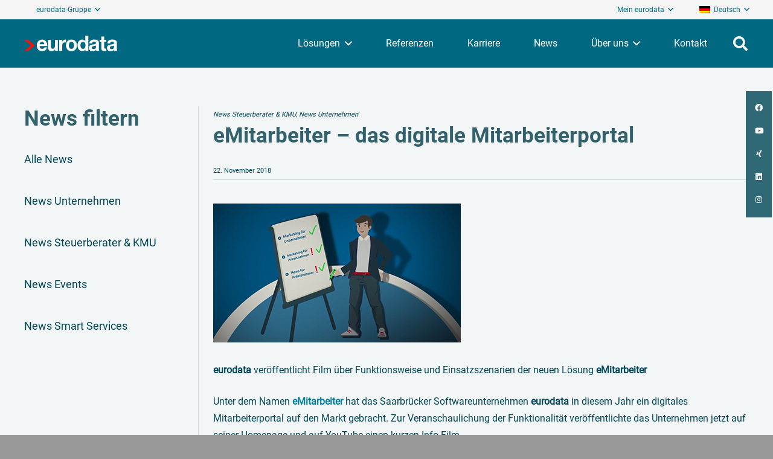

--- FILE ---
content_type: text/html; charset=UTF-8
request_url: https://www.eurodata.de/news/emitarbeiter-das-digitale-mitarbeiterportal/
body_size: 34413
content:
<!DOCTYPE HTML>
<html lang="de-DE" prefix="og: https://ogp.me/ns#">
<head>
	<meta charset="UTF-8">
	<link rel="alternate" hreflang="de" href="https://www.eurodata.de/news/emitarbeiter-das-digitale-mitarbeiterportal/" />
<link rel="alternate" hreflang="x-default" href="https://www.eurodata.de/news/emitarbeiter-das-digitale-mitarbeiterportal/" />

<!-- Suchmaschinen-Optimierung durch Rank Math PRO - https://rankmath.com/ -->
<title>eMitarbeiter – das digitale Mitarbeiterportal - eurodata</title>
<meta name="description" content="eurodata veröffentlicht Film über Funktionsweise und Einsatzszenarien der neuen Lösung eMitarbeiter"/>
<meta name="robots" content="follow, index"/>
<link rel="canonical" href="https://www.eurodata.de/news/emitarbeiter-das-digitale-mitarbeiterportal/" />
<meta property="og:locale" content="de_DE" />
<meta property="og:type" content="article" />
<meta property="og:title" content="eMitarbeiter – das digitale Mitarbeiterportal - eurodata" />
<meta property="og:description" content="eurodata veröffentlicht Film über Funktionsweise und Einsatzszenarien der neuen Lösung eMitarbeiter" />
<meta property="og:url" content="https://www.eurodata.de/news/emitarbeiter-das-digitale-mitarbeiterportal/" />
<meta property="og:site_name" content="eurodata" />
<meta property="article:publisher" content="https://www.facebook.com/eurodata.de" />
<meta property="og:updated_time" content="2022-10-18T12:12:51+02:00" />
<meta property="og:image" content="https://www.eurodata.de/wp-content/uploads/2018/11/Screenshot_news.jpg" />
<meta property="og:image:secure_url" content="https://www.eurodata.de/wp-content/uploads/2018/11/Screenshot_news.jpg" />
<meta property="og:image:width" content="410" />
<meta property="og:image:height" content="230" />
<meta property="og:image:alt" content="Screenshot der Landingpage eMitarbeiter von eurodata" />
<meta property="og:image:type" content="image/jpeg" />
<meta name="twitter:card" content="summary_large_image" />
<meta name="twitter:title" content="eMitarbeiter – das digitale Mitarbeiterportal - eurodata" />
<meta name="twitter:description" content="eurodata veröffentlicht Film über Funktionsweise und Einsatzszenarien der neuen Lösung eMitarbeiter" />
<meta name="twitter:image" content="https://www.eurodata.de/wp-content/uploads/2018/11/Screenshot_news.jpg" />
<script type="application/ld+json" class="rank-math-schema">{"@context":"https://schema.org","@graph":[{"@type":"BreadcrumbList","@id":"https://www.eurodata.de/news/emitarbeiter-das-digitale-mitarbeiterportal/#breadcrumb","itemListElement":[{"@type":"ListItem","position":"1","item":{"@id":"https://www.eurodata.de","name":"Startseite"}},{"@type":"ListItem","position":"2","item":{"@id":"https://www.eurodata.de/news-archive/","name":"News"}},{"@type":"ListItem","position":"3","item":{"@id":"https://www.eurodata.de/news/emitarbeiter-das-digitale-mitarbeiterportal/","name":"eMitarbeiter \u2013 das digitale Mitarbeiterportal"}}]}]}</script>
<!-- /Rank Math WordPress SEO Plugin -->


<link rel="alternate" type="application/rss+xml" title="eurodata &raquo; Feed" href="https://www.eurodata.de/feed/" />
<link rel="alternate" type="application/rss+xml" title="eurodata &raquo; Kommentar-Feed" href="https://www.eurodata.de/comments/feed/" />
<link rel="alternate" title="oEmbed (JSON)" type="application/json+oembed" href="https://www.eurodata.de/wp-json/oembed/1.0/embed?url=https%3A%2F%2Fwww.eurodata.de%2Fnews%2Femitarbeiter-das-digitale-mitarbeiterportal%2F" />
<link rel="alternate" title="oEmbed (XML)" type="text/xml+oembed" href="https://www.eurodata.de/wp-json/oembed/1.0/embed?url=https%3A%2F%2Fwww.eurodata.de%2Fnews%2Femitarbeiter-das-digitale-mitarbeiterportal%2F&#038;format=xml" />
<link rel="canonical" href="https://www.eurodata.de/news/emitarbeiter-das-digitale-mitarbeiterportal/" />
<meta name="viewport" content="width=device-width, initial-scale=1">
<meta name="theme-color" content="#f5f5f5">
<meta property="og:title" content="eMitarbeiter – das digitale Mitarbeiterportal - eurodata">
<meta property="og:url" content="https://www.eurodata.de/news/emitarbeiter-das-digitale-mitarbeiterportal">
<meta property="og:locale" content="de_DE">
<meta property="og:site_name" content="eurodata">
<meta property="og:type" content="article">
<meta property="og:image" content="https://www.eurodata.de/wp-content/uploads/2018/11/Screenshot_news.jpg" itemprop="image">
<meta property="og:locale:alternate" content="en_US">
<link rel="preload" href="https://www.eurodata.de/wp-content/uploads/2023/02/roboto-v30-latin-regular.woff" as="font" type="font/woff" crossorigin><link rel="preload" href="https://www.eurodata.de/wp-content/uploads/2023/02/roboto-v30-latin-regular.woff2" as="font" type="font/woff2" crossorigin><link rel="preload" href="https://www.eurodata.de/wp-content/uploads/2023/02/roboto-v30-latin-700.woff2" as="font" type="font/woff2" crossorigin><link rel="preload" href="https://www.eurodata.de/wp-content/uploads/2023/02/roboto-v30-latin-700.woff" as="font" type="font/woff" crossorigin><link rel="preload" href="https://www.eurodata.de/wp-content/uploads/2024/01/roboto-v30-latin-bold.woff" as="font" type="font/woff" crossorigin><link rel="preload" href="https://www.eurodata.de/wp-content/uploads/2024/01/roboto-v30-latin-bold.woff2" as="font" type="font/woff2" crossorigin><style id='wp-img-auto-sizes-contain-inline-css'>
img:is([sizes=auto i],[sizes^="auto," i]){contain-intrinsic-size:3000px 1500px}
/*# sourceURL=wp-img-auto-sizes-contain-inline-css */
</style>
<link data-minify="1" rel='stylesheet' id='menu-image-css' href='https://www.eurodata.de/wp-content/cache/min/1/wp-content/plugins/menu-image/includes/css/menu-image.css?ver=1768443648' media='all' />
<link data-minify="1" rel='stylesheet' id='dashicons-css' href='https://www.eurodata.de/wp-content/cache/min/1/wp-includes/css/dashicons.min.css?ver=1768443648' media='all' />
<link rel='stylesheet' id='parent-style-css' href='https://www.eurodata.de/wp-content/themes/Impreza/style.css?ver=6.9' media='all' />
<link data-minify="1" rel='stylesheet' id='child-theme-css-css' href='https://www.eurodata.de/wp-content/cache/min/1/wp-content/themes/Impreza-CHILD/style.css?ver=1768443648' media='all' />
<link data-minify="1" rel='stylesheet' id='borlabs-cookie-custom-css' href='https://www.eurodata.de/wp-content/cache/min/1/wp-content/cache/borlabs-cookie/1/borlabs-cookie-1-de.css?ver=1768443648' media='all' />
<link rel='stylesheet' id='us-style-css' href='https://www.eurodata.de/wp-content/themes/Impreza/css/style.min.css?ver=8.42' media='all' />
<link data-minify="1" rel='stylesheet' id='theme-style-css' href='https://www.eurodata.de/wp-content/cache/min/1/wp-content/themes/Impreza-CHILD/style.css?ver=1768443648' media='all' />
<style id='rocket-lazyload-inline-css'>
.rll-youtube-player{position:relative;padding-bottom:56.23%;height:0;overflow:hidden;max-width:100%;}.rll-youtube-player:focus-within{outline: 2px solid currentColor;outline-offset: 5px;}.rll-youtube-player iframe{position:absolute;top:0;left:0;width:100%;height:100%;z-index:100;background:0 0}.rll-youtube-player img{bottom:0;display:block;left:0;margin:auto;max-width:100%;width:100%;position:absolute;right:0;top:0;border:none;height:auto;-webkit-transition:.4s all;-moz-transition:.4s all;transition:.4s all}.rll-youtube-player img:hover{-webkit-filter:brightness(75%)}.rll-youtube-player .play{height:100%;width:100%;left:0;top:0;position:absolute;background:url(https://www.eurodata.de/wp-content/plugins/wp-rocket/assets/img/youtube.png) no-repeat center;background-color: transparent !important;cursor:pointer;border:none;}
/*# sourceURL=rocket-lazyload-inline-css */
</style>
<!--n2css--><!--n2js--><script data-no-optimize="1" data-no-minify="1" data-cfasync="false" nowprocket src="https://www.eurodata.de/wp-content/cache/borlabs-cookie/1/borlabs-cookie-config-de.json.js?ver=3.3.23-58" id="borlabs-cookie-config-js"></script>
<script data-no-optimize="1" data-no-minify="1" data-cfasync="false" nowprocket src="https://www.eurodata.de/wp-content/plugins/borlabs-cookie/assets/javascript/borlabs-cookie-prioritize.min.js?ver=3.3.23" id="borlabs-cookie-prioritize-js"></script>
<script></script><script data-borlabs-cookie-script-blocker-ignore>
brlbsImprezaBlockedYoutubeScripts = [];
brlbsImprezaBlockedVimeoScripts = [];
(function () {
	const originalDocumentHeadAppend = document.head.append;

    // don't block if we have consent
    const cookies = document.cookie.split('; ');
    let consentVimeo = false;
    let consentYoutube = false;
    for (let c of cookies) {
    if (c.startsWith('borlabs-cookie=')) {
            consentVimeo = c.includes('%22vimeo%22');
            consentYoutube = c.includes('%22youtube%22');
            break;
        }
    }

    window.addEventListener('borlabs-cookie-consent-saved', () => {
        consentVimeo = BorlabsCookie.Consents.hasConsent('vimeo');
        consentYoutube = BorlabsCookie.Consents.hasConsent('youtube');

        if (consentVimeo) {
            brlbsImprezaBlockedVimeoScripts.forEach(s => originalDocumentHeadAppend.call(document.head, s));
            brlbsImprezaBlockedVimeoScripts = [];
        }
        if (consentYoutube) {
            brlbsImprezaBlockedYoutubeScripts.forEach(s => originalDocumentHeadAppend.call(document.head, s));
            brlbsImprezaBlockedYoutubeScripts = [];
        }
    });

    document.head.append = function () {
        if (arguments.length > 0 && arguments[0].tagName === 'SCRIPT') {
            if (!consentYoutube && arguments[0].id != null && arguments[0].id.startsWith('youtube_api_') && arguments[0].src.startsWith('https://www.youtube.com/iframe_api')) {
              brlbsImprezaBlockedYoutubeScripts.push(arguments[0]);
              return document.createDocumentFragment();
            } else if (!consentVimeo && arguments[0].classList.length === 1 && arguments[0].className.startsWith('vimeo_') && arguments[0].src.startsWith('https://player.vimeo.com/api/player.js')) {
              brlbsImprezaBlockedVimeoScripts.push(arguments[0]);
              return document.createDocumentFragment();
            }
        }
        return originalDocumentHeadAppend.call(document.head, arguments[0]);
    }
})();
</script><link rel="https://api.w.org/" href="https://www.eurodata.de/wp-json/" /><link rel="EditURI" type="application/rsd+xml" title="RSD" href="https://www.eurodata.de/xmlrpc.php?rsd" />
<meta name="generator" content="WordPress 6.9" />
<link rel='shortlink' href='https://www.eurodata.de/?p=19104' />
<meta name="generator" content="WPML ver:4.8.6 stt:1,3;" />
		<script id="us_add_no_touch">
			if ( ! /Android|webOS|iPhone|iPad|iPod|BlackBerry|IEMobile|Opera Mini/i.test( navigator.userAgent ) ) {
				document.documentElement.classList.add( "no-touch" );
			}
		</script>
				<script id="us_color_scheme_switch_class">
			if ( document.cookie.includes( "us_color_scheme_switch_is_on=true" ) ) {
				document.documentElement.classList.add( "us-color-scheme-on" );
			}
		</script>
		<script nowprocket data-borlabs-cookie-script-blocker-ignore>
if ('0' === '1' && ('0' === '1' || '1' === '1')) {
    window['gtag_enable_tcf_support'] = true;
}
window.dataLayer = window.dataLayer || [];
if (typeof gtag !== 'function') {
    function gtag() {
        dataLayer.push(arguments);
    }
}
gtag('set', 'developer_id.dYjRjMm', true);
if ('0' === '1' || '1' === '1') {
    if (window.BorlabsCookieGoogleConsentModeDefaultSet !== true) {
        let getCookieValue = function (name) {
            return document.cookie.match('(^|;)\\s*' + name + '\\s*=\\s*([^;]+)')?.pop() || '';
        };
        let cookieValue = getCookieValue('borlabs-cookie-gcs');
        let consentsFromCookie = {};
        if (cookieValue !== '') {
            consentsFromCookie = JSON.parse(decodeURIComponent(cookieValue));
        }
        let defaultValues = {
            'ad_storage': 'denied',
            'ad_user_data': 'denied',
            'ad_personalization': 'denied',
            'analytics_storage': 'denied',
            'functionality_storage': 'denied',
            'personalization_storage': 'denied',
            'security_storage': 'denied',
            'wait_for_update': 500,
        };
        gtag('consent', 'default', { ...defaultValues, ...consentsFromCookie });
    }
    window.BorlabsCookieGoogleConsentModeDefaultSet = true;
    let borlabsCookieConsentChangeHandler = function () {
        window.dataLayer = window.dataLayer || [];
        if (typeof gtag !== 'function') { function gtag(){dataLayer.push(arguments);} }

        let getCookieValue = function (name) {
            return document.cookie.match('(^|;)\\s*' + name + '\\s*=\\s*([^;]+)')?.pop() || '';
        };
        let cookieValue = getCookieValue('borlabs-cookie-gcs');
        let consentsFromCookie = {};
        if (cookieValue !== '') {
            consentsFromCookie = JSON.parse(decodeURIComponent(cookieValue));
        }

        consentsFromCookie.analytics_storage = BorlabsCookie.Consents.hasConsent('google-analytics') ? 'granted' : 'denied';

        BorlabsCookie.CookieLibrary.setCookie(
            'borlabs-cookie-gcs',
            JSON.stringify(consentsFromCookie),
            BorlabsCookie.Settings.automaticCookieDomainAndPath.value ? '' : BorlabsCookie.Settings.cookieDomain.value,
            BorlabsCookie.Settings.cookiePath.value,
            BorlabsCookie.Cookie.getPluginCookie().expires,
            BorlabsCookie.Settings.cookieSecure.value,
            BorlabsCookie.Settings.cookieSameSite.value
        );
    }
    document.addEventListener('borlabs-cookie-consent-saved', borlabsCookieConsentChangeHandler);
    document.addEventListener('borlabs-cookie-handle-unblock', borlabsCookieConsentChangeHandler);
}
if ('0' === '1') {
    gtag("js", new Date());
    gtag("config", "UA-62617847-1", {"anonymize_ip": true});

    (function (w, d, s, i) {
        var f = d.getElementsByTagName(s)[0],
            j = d.createElement(s);
        j.async = true;
        j.src =
            "https://www.googletagmanager.com/gtag/js?id=" + i;
        f.parentNode.insertBefore(j, f);
    })(window, document, "script", "UA-62617847-1");
}
</script><script nowprocket data-no-optimize="1" data-no-minify="1" data-cfasync="false" data-borlabs-cookie-script-blocker-ignore>
    (function () {
        if ('0' === '1' && '1' === '1') {
            window['gtag_enable_tcf_support'] = true;
        }
        window.dataLayer = window.dataLayer || [];
        if (typeof window.gtag !== 'function') {
            window.gtag = function () {
                window.dataLayer.push(arguments);
            };
        }
        gtag('set', 'developer_id.dYjRjMm', true);
        if ('1' === '1') {
            let getCookieValue = function (name) {
                return document.cookie.match('(^|;)\\s*' + name + '\\s*=\\s*([^;]+)')?.pop() || '';
            };
            const gtmRegionsData = '[{"google-tag-manager-cm-region":"","google-tag-manager-cm-default-ad-storage":"denied","google-tag-manager-cm-default-ad-personalization":"denied","google-tag-manager-cm-default-ad-user-data":"denied","google-tag-manager-cm-default-analytics-storage":"denied","google-tag-manager-cm-default-functionality-storage":"denied","google-tag-manager-cm-default-personalization-storage":"denied","google-tag-manager-cm-default-security-storage":"denied"}]';
            let gtmRegions = [];
            if (gtmRegionsData !== '\{\{ google-tag-manager-cm-regional-defaults \}\}') {
                gtmRegions = JSON.parse(gtmRegionsData);
            }
            let defaultRegion = null;
            for (let gtmRegionIndex in gtmRegions) {
                let gtmRegion = gtmRegions[gtmRegionIndex];
                if (gtmRegion['google-tag-manager-cm-region'] === '') {
                    defaultRegion = gtmRegion;
                } else {
                    gtag('consent', 'default', {
                        'ad_storage': gtmRegion['google-tag-manager-cm-default-ad-storage'],
                        'ad_user_data': gtmRegion['google-tag-manager-cm-default-ad-user-data'],
                        'ad_personalization': gtmRegion['google-tag-manager-cm-default-ad-personalization'],
                        'analytics_storage': gtmRegion['google-tag-manager-cm-default-analytics-storage'],
                        'functionality_storage': gtmRegion['google-tag-manager-cm-default-functionality-storage'],
                        'personalization_storage': gtmRegion['google-tag-manager-cm-default-personalization-storage'],
                        'security_storage': gtmRegion['google-tag-manager-cm-default-security-storage'],
                        'region': gtmRegion['google-tag-manager-cm-region'].toUpperCase().split(','),
						'wait_for_update': 500,
                    });
                }
            }
            let cookieValue = getCookieValue('borlabs-cookie-gcs');
            let consentsFromCookie = {};
            if (cookieValue !== '') {
                consentsFromCookie = JSON.parse(decodeURIComponent(cookieValue));
            }
            let defaultValues = {
                'ad_storage': defaultRegion === null ? 'denied' : defaultRegion['google-tag-manager-cm-default-ad-storage'],
                'ad_user_data': defaultRegion === null ? 'denied' : defaultRegion['google-tag-manager-cm-default-ad-user-data'],
                'ad_personalization': defaultRegion === null ? 'denied' : defaultRegion['google-tag-manager-cm-default-ad-personalization'],
                'analytics_storage': defaultRegion === null ? 'denied' : defaultRegion['google-tag-manager-cm-default-analytics-storage'],
                'functionality_storage': defaultRegion === null ? 'denied' : defaultRegion['google-tag-manager-cm-default-functionality-storage'],
                'personalization_storage': defaultRegion === null ? 'denied' : defaultRegion['google-tag-manager-cm-default-personalization-storage'],
                'security_storage': defaultRegion === null ? 'denied' : defaultRegion['google-tag-manager-cm-default-security-storage'],
                'wait_for_update': 500,
            };
            gtag('consent', 'default', {...defaultValues, ...consentsFromCookie});
            gtag('set', 'ads_data_redaction', true);
        }

        if ('0' === '1') {
            let url = new URL(window.location.href);

            if ((url.searchParams.has('gtm_debug') && url.searchParams.get('gtm_debug') !== '') || document.cookie.indexOf('__TAG_ASSISTANT=') !== -1 || document.documentElement.hasAttribute('data-tag-assistant-present')) {
                /* GTM block start */
                (function(w,d,s,l,i){w[l]=w[l]||[];w[l].push({'gtm.start':
                        new Date().getTime(),event:'gtm.js'});var f=d.getElementsByTagName(s)[0],
                    j=d.createElement(s),dl=l!='dataLayer'?'&l='+l:'';j.async=true;j.src=
                    'https://www.googletagmanager.com/gtm.js?id='+i+dl;f.parentNode.insertBefore(j,f);
                })(window,document,'script','dataLayer','GTM-N8LH86B');
                /* GTM block end */
            } else {
                /* GTM block start */
                (function(w,d,s,l,i){w[l]=w[l]||[];w[l].push({'gtm.start':
                        new Date().getTime(),event:'gtm.js'});var f=d.getElementsByTagName(s)[0],
                    j=d.createElement(s),dl=l!='dataLayer'?'&l='+l:'';j.async=true;j.src=
                    'https://www.eurodata.de/wp-content/uploads/borlabs-cookie/' + i + '.js?ver=not-set-yet';f.parentNode.insertBefore(j,f);
                })(window,document,'script','dataLayer','GTM-N8LH86B');
                /* GTM block end */
            }
        }


        let borlabsCookieConsentChangeHandler = function () {
            window.dataLayer = window.dataLayer || [];
            if (typeof window.gtag !== 'function') {
                window.gtag = function() {
                    window.dataLayer.push(arguments);
                };
            }

            let consents = BorlabsCookie.Cookie.getPluginCookie().consents;

            if ('1' === '1') {
                let gtmConsents = {};
                let customConsents = {};

				let services = BorlabsCookie.Services._services;

				for (let service in services) {
					if (service !== 'borlabs-cookie') {
						customConsents['borlabs_cookie_' + service.replaceAll('-', '_')] = BorlabsCookie.Consents.hasConsent(service) ? 'granted' : 'denied';
					}
				}

                if ('0' === '1') {
                    gtmConsents = {
                        'analytics_storage': BorlabsCookie.Consents.hasConsentForServiceGroup('statistics') === true ? 'granted' : 'denied',
                        'functionality_storage': BorlabsCookie.Consents.hasConsentForServiceGroup('statistics') === true ? 'granted' : 'denied',
                        'personalization_storage': BorlabsCookie.Consents.hasConsentForServiceGroup('statistics') === true ? 'granted' : 'denied',
                        'security_storage': BorlabsCookie.Consents.hasConsentForServiceGroup('statistics') === true ? 'granted' : 'denied',
                    };
                } else {
                    gtmConsents = {
                        'ad_storage': BorlabsCookie.Consents.hasConsentForServiceGroup('statistics') === true ? 'granted' : 'denied',
                        'ad_user_data': BorlabsCookie.Consents.hasConsentForServiceGroup('statistics') === true ? 'granted' : 'denied',
                        'ad_personalization': BorlabsCookie.Consents.hasConsentForServiceGroup('statistics') === true ? 'granted' : 'denied',
                        'analytics_storage': BorlabsCookie.Consents.hasConsentForServiceGroup('statistics') === true ? 'granted' : 'denied',
                        'functionality_storage': BorlabsCookie.Consents.hasConsentForServiceGroup('statistics') === true ? 'granted' : 'denied',
                        'personalization_storage': BorlabsCookie.Consents.hasConsentForServiceGroup('statistics') === true ? 'granted' : 'denied',
                        'security_storage': BorlabsCookie.Consents.hasConsentForServiceGroup('statistics') === true ? 'granted' : 'denied',
                    };
                }
                BorlabsCookie.CookieLibrary.setCookie(
                    'borlabs-cookie-gcs',
                    JSON.stringify(gtmConsents),
                    BorlabsCookie.Settings.automaticCookieDomainAndPath.value ? '' : BorlabsCookie.Settings.cookieDomain.value,
                    BorlabsCookie.Settings.cookiePath.value,
                    BorlabsCookie.Cookie.getPluginCookie().expires,
                    BorlabsCookie.Settings.cookieSecure.value,
                    BorlabsCookie.Settings.cookieSameSite.value
                );
                gtag('consent', 'update', {...gtmConsents, ...customConsents});
            }


            for (let serviceGroup in consents) {
                for (let service of consents[serviceGroup]) {
                    if (!window.BorlabsCookieGtmPackageSentEvents.includes(service) && service !== 'borlabs-cookie') {
                        window.dataLayer.push({
                            event: 'borlabs-cookie-opt-in-' + service,
                        });
                        window.BorlabsCookieGtmPackageSentEvents.push(service);
                    }
                }
            }
            let afterConsentsEvent = document.createEvent('Event');
            afterConsentsEvent.initEvent('borlabs-cookie-google-tag-manager-after-consents', true, true);
            document.dispatchEvent(afterConsentsEvent);
        };
        window.BorlabsCookieGtmPackageSentEvents = [];
        document.addEventListener('borlabs-cookie-consent-saved', borlabsCookieConsentChangeHandler);
        document.addEventListener('borlabs-cookie-handle-unblock', borlabsCookieConsentChangeHandler);
    })();
</script><meta name="generator" content="Powered by WPBakery Page Builder - drag and drop page builder for WordPress."/>
<link rel="icon" href="https://www.eurodata.de/wp-content/uploads/2022/06/icon-512x512_eurodata-36x36.png" sizes="32x32" />
<link rel="icon" href="https://www.eurodata.de/wp-content/uploads/2022/06/icon-512x512_eurodata-200x200.png" sizes="192x192" />
<link rel="apple-touch-icon" href="https://www.eurodata.de/wp-content/uploads/2022/06/icon-512x512_eurodata-200x200.png" />
<meta name="msapplication-TileImage" content="https://www.eurodata.de/wp-content/uploads/2022/06/icon-512x512_eurodata-300x300.png" />
<noscript><style> .wpb_animate_when_almost_visible { opacity: 1; }</style></noscript><noscript><style id="rocket-lazyload-nojs-css">.rll-youtube-player, [data-lazy-src]{display:none !important;}</style></noscript>		<style id="us-icon-fonts">@font-face{font-display:swap;font-style:normal;font-family:"fontawesome";font-weight:900;src:url("https://www.eurodata.de/wp-content/themes/Impreza/fonts/fa-solid-900.woff2?ver=8.42") format("woff2")}.fas{font-family:"fontawesome";font-weight:900}@font-face{font-display:swap;font-style:normal;font-family:"fontawesome";font-weight:400;src:url("https://www.eurodata.de/wp-content/themes/Impreza/fonts/fa-regular-400.woff2?ver=8.42") format("woff2")}.far{font-family:"fontawesome";font-weight:400}@font-face{font-display:swap;font-style:normal;font-family:"fontawesome";font-weight:300;src:url("https://www.eurodata.de/wp-content/themes/Impreza/fonts/fa-light-300.woff2?ver=8.42") format("woff2")}.fal{font-family:"fontawesome";font-weight:300}@font-face{font-display:swap;font-style:normal;font-family:"Font Awesome 5 Duotone";font-weight:900;src:url("https://www.eurodata.de/wp-content/themes/Impreza/fonts/fa-duotone-900.woff2?ver=8.42") format("woff2")}.fad{font-family:"Font Awesome 5 Duotone";font-weight:900}.fad{position:relative}.fad:before{position:absolute}.fad:after{opacity:0.4}@font-face{font-display:swap;font-style:normal;font-family:"Font Awesome 5 Brands";font-weight:400;src:url("https://www.eurodata.de/wp-content/themes/Impreza/fonts/fa-brands-400.woff2?ver=8.42") format("woff2")}.fab{font-family:"Font Awesome 5 Brands";font-weight:400}@font-face{font-display:block;font-style:normal;font-family:"Material Icons";font-weight:400;src:url("https://www.eurodata.de/wp-content/themes/Impreza/fonts/material-icons.woff2?ver=8.42") format("woff2")}.material-icons{font-family:"Material Icons";font-weight:400}</style>
				<style id="us-theme-options-css">:root{--color-header-middle-bg:#f2f6f7;--color-header-middle-bg-grad:#f2f6f7;--color-header-middle-text:#3d494d;--color-header-middle-text-hover:#3d494d;--color-header-transparent-bg:#006880;--color-header-transparent-bg-grad:#006880;--color-header-transparent-text:#ffffff;--color-header-transparent-text-hover:#ffffff;--color-chrome-toolbar:#f5f5f5;--color-header-top-bg:#d0d9de;--color-header-top-bg-grad:#d0d9de;--color-header-top-text:#004757;--color-header-top-text-hover:#006880;--color-header-top-transparent-bg:rgba(0,0,0,0.2);--color-header-top-transparent-bg-grad:rgba(0,0,0,0.2);--color-header-top-transparent-text:rgba(255,255,255,0.66);--color-header-top-transparent-text-hover:#ffffff;--color-content-bg:#f2f6f7;--color-content-bg-grad:#f2f6f7;--color-content-bg-alt:#ffffff;--color-content-bg-alt-grad:#ffffff;--color-content-border:#f5f5f5;--color-content-heading:#32606b;--color-content-heading-grad:#32606b;--color-content-text:#004656;--color-content-link:#007f9c;--color-content-link-hover:#8ba8b2;--color-content-primary:#177f9c;--color-content-primary-grad:#177f9c;--color-content-secondary:#007f9c;--color-content-secondary-grad:#007f9c;--color-content-faded:#dddddd;--color-content-overlay:rgba(0,0,0,0.75);--color-content-overlay-grad:rgba(0,0,0,0.75);--color-alt-content-bg:#87c3be;--color-alt-content-bg-grad:#87c3be;--color-alt-content-bg-alt:#e68909;--color-alt-content-bg-alt-grad:#e68909;--color-alt-content-border:#dddddd;--color-alt-content-heading:#003a47;--color-alt-content-heading-grad:#003a47;--color-alt-content-text:#00242c;--color-alt-content-link:#457d8a;--color-alt-content-link-hover:#8ba8b2;--color-alt-content-primary:#007f9c;--color-alt-content-primary-grad:#007f9c;--color-alt-content-secondary:#8ba8b2;--color-alt-content-secondary-grad:#8ba8b2;--color-alt-content-faded:#999999;--color-alt-content-overlay:rgba(222,238,242,0.75);--color-alt-content-overlay-grad:rgba(222,238,242,0.75);--color-footer-bg:#003a47;--color-footer-bg-grad:#003a47;--color-footer-text:#d1e4eb;--color-footer-link:#006880;--color-footer-link-hover:#007f9c;--color-content-primary-faded:rgba(23,127,156,0.15);--box-shadow:0 5px 15px rgba(0,0,0,.15);--box-shadow-up:0 -5px 15px rgba(0,0,0,.15);--site-canvas-width:1300px;--site-content-width:1290px;--site-sidebar-width:25%;--text-block-margin-bottom:1.5rem;--focus-outline-width:2px}@font-face{font-display:swap;font-style:normal;font-family:"Roboto-Regular-Uploaded";font-weight:400;src:url(/wp-content/uploads/2023/02/roboto-v30-latin-regular.woff) format("woff"),url(/wp-content/uploads/2023/02/roboto-v30-latin-regular.woff2) format("woff2")}@font-face{font-display:swap;font-style:normal;font-family:"Roboto-Medium-Uploaded";font-weight:600;src:url(/wp-content/uploads/2023/02/roboto-v30-latin-700.woff2) format("woff2"),url(/wp-content/uploads/2023/02/roboto-v30-latin-700.woff) format("woff")}@font-face{font-display:swap;font-style:normal;font-family:"Roboto-Bold-Uploaded";font-weight:700;src:url(/wp-content/uploads/2024/01/roboto-v30-latin-bold.woff) format("woff"),url(/wp-content/uploads/2024/01/roboto-v30-latin-bold.woff2) format("woff2")}:root{--font-family:Roboto-Regular-Uploaded;--font-size:16px;--line-height:28px;--font-weight:400;--bold-font-weight:700;--text-transform:none;--font-style:normal;--letter-spacing:0em;--h1-font-family:Roboto-Medium-Uploaded;--h1-font-size:2.85rem;--h1-line-height:1.17;--h1-font-weight:500;--h1-bold-font-weight:700;--h1-text-transform:none;--h1-font-style:normal;--h1-letter-spacing:0em;--h1-margin-bottom:1.5rem;--h2-font-family:var(--h1-font-family);--h2-font-size:2.2rem;--h2-line-height:1.17;--h2-font-weight:var(--h1-font-weight);--h2-bold-font-weight:var(--h1-bold-font-weight);--h2-text-transform:var(--h1-text-transform);--h2-font-style:var(--h1-font-style);--h2-letter-spacing:0em;--h2-margin-bottom:1.5rem;--h3-font-family:var(--h1-font-family);--h3-font-size:1.8rem;--h3-line-height:1.17;--h3-font-weight:var(--h1-font-weight);--h3-bold-font-weight:var(--h1-bold-font-weight);--h3-text-transform:var(--h1-text-transform);--h3-font-style:var(--h1-font-style);--h3-letter-spacing:0em;--h3-margin-bottom:1.5rem;--h4-font-family:var(--h1-font-family);--h4-font-size:1.5rem;--h4-line-height:1.20;--h4-font-weight:600;--h4-bold-font-weight:var(--h1-bold-font-weight);--h4-text-transform:var(--h1-text-transform);--h4-font-style:var(--h1-font-style);--h4-letter-spacing:0em;--h4-margin-bottom:1.5rem;--h5-font-family:var(--h1-font-family);--h5-font-size:1.2rem;--h5-line-height:1.1;--h5-font-weight:400;--h5-bold-font-weight:var(--h1-bold-font-weight);--h5-text-transform:var(--h1-text-transform);--h5-font-style:var(--h1-font-style);--h5-letter-spacing:0em;--h5-margin-bottom:1.1rem;--h6-font-family:var(--h1-font-family);--h6-font-size:0.88rem;--h6-line-height:1.2;--h6-font-weight:400;--h6-bold-font-weight:var(--h1-bold-font-weight);--h6-text-transform:var(--h1-text-transform);--h6-font-style:var(--h1-font-style);--h6-letter-spacing:0em;--h6-margin-bottom:1.5rem}@media (max-width:812px){:root{--h1-font-size:2rem;--h2-font-size:1.7rem;--h3-font-size:1.3rem;--h4-font-size:1.2rem;--h5-font-size:1rem;--h6-font-size:1.3rem}}h1{font-family:var(--h1-font-family,inherit);font-weight:var(--h1-font-weight,inherit);font-size:var(--h1-font-size,inherit);font-style:var(--h1-font-style,inherit);line-height:var(--h1-line-height,1.4);letter-spacing:var(--h1-letter-spacing,inherit);text-transform:var(--h1-text-transform,inherit);margin-bottom:var(--h1-margin-bottom,1.5rem)}h1>strong{font-weight:var(--h1-bold-font-weight,bold)}h2{font-family:var(--h2-font-family,inherit);font-weight:var(--h2-font-weight,inherit);font-size:var(--h2-font-size,inherit);font-style:var(--h2-font-style,inherit);line-height:var(--h2-line-height,1.4);letter-spacing:var(--h2-letter-spacing,inherit);text-transform:var(--h2-text-transform,inherit);margin-bottom:var(--h2-margin-bottom,1.5rem)}h2>strong{font-weight:var(--h2-bold-font-weight,bold)}h3{font-family:var(--h3-font-family,inherit);font-weight:var(--h3-font-weight,inherit);font-size:var(--h3-font-size,inherit);font-style:var(--h3-font-style,inherit);line-height:var(--h3-line-height,1.4);letter-spacing:var(--h3-letter-spacing,inherit);text-transform:var(--h3-text-transform,inherit);margin-bottom:var(--h3-margin-bottom,1.5rem)}h3>strong{font-weight:var(--h3-bold-font-weight,bold)}h4{font-family:var(--h4-font-family,inherit);font-weight:var(--h4-font-weight,inherit);font-size:var(--h4-font-size,inherit);font-style:var(--h4-font-style,inherit);line-height:var(--h4-line-height,1.4);letter-spacing:var(--h4-letter-spacing,inherit);text-transform:var(--h4-text-transform,inherit);margin-bottom:var(--h4-margin-bottom,1.5rem)}h4>strong{font-weight:var(--h4-bold-font-weight,bold)}h5{font-family:var(--h5-font-family,inherit);font-weight:var(--h5-font-weight,inherit);font-size:var(--h5-font-size,inherit);font-style:var(--h5-font-style,inherit);line-height:var(--h5-line-height,1.4);letter-spacing:var(--h5-letter-spacing,inherit);text-transform:var(--h5-text-transform,inherit);margin-bottom:var(--h5-margin-bottom,1.5rem)}h5>strong{font-weight:var(--h5-bold-font-weight,bold)}h6{font-family:var(--h6-font-family,inherit);font-weight:var(--h6-font-weight,inherit);font-size:var(--h6-font-size,inherit);font-style:var(--h6-font-style,inherit);line-height:var(--h6-line-height,1.4);letter-spacing:var(--h6-letter-spacing,inherit);text-transform:var(--h6-text-transform,inherit);margin-bottom:var(--h6-margin-bottom,1.5rem)}h6>strong{font-weight:var(--h6-bold-font-weight,bold)}body{background:#999999}@media (max-width:1370px){.l-main .aligncenter{max-width:calc(100vw - 5rem)}}@media (min-width:1281px){.l-subheader{--padding-inline:2.5rem}.l-section{--padding-inline:2.5rem}body.usb_preview .hide_on_default{opacity:0.25!important}.vc_hidden-lg,body:not(.usb_preview) .hide_on_default{display:none!important}.default_align_left{text-align:left;justify-content:flex-start}.default_align_right{text-align:right;justify-content:flex-end}.default_align_center{text-align:center;justify-content:center}.w-hwrapper.default_align_center>*{margin-left:calc( var(--hwrapper-gap,1.2rem) / 2 );margin-right:calc( var(--hwrapper-gap,1.2rem) / 2 )}.default_align_justify{justify-content:space-between}.w-hwrapper>.default_align_justify,.default_align_justify>.w-btn{width:100%}*:not(.w-hwrapper:not(.wrap))>.w-btn-wrapper:not([class*="default_align_none"]):not(.align_none){display:block;margin-inline-end:0}}@media (min-width:1049px) and (max-width:1280px){.l-subheader{--padding-inline:2.5rem}.l-section{--padding-inline:2.5rem}body.usb_preview .hide_on_laptops{opacity:0.25!important}.vc_hidden-md,body:not(.usb_preview) .hide_on_laptops{display:none!important}.laptops_align_left{text-align:left;justify-content:flex-start}.laptops_align_right{text-align:right;justify-content:flex-end}.laptops_align_center{text-align:center;justify-content:center}.w-hwrapper.laptops_align_center>*{margin-left:calc( var(--hwrapper-gap,1.2rem) / 2 );margin-right:calc( var(--hwrapper-gap,1.2rem) / 2 )}.laptops_align_justify{justify-content:space-between}.w-hwrapper>.laptops_align_justify,.laptops_align_justify>.w-btn{width:100%}*:not(.w-hwrapper:not(.wrap))>.w-btn-wrapper:not([class*="laptops_align_none"]):not(.align_none){display:block;margin-inline-end:0}.g-cols.via_grid[style*="--laptops-columns-gap"]{gap:var(--laptops-columns-gap,3rem)}}@media (min-width:813px) and (max-width:1048px){.l-subheader{--padding-inline:1rem}.l-section{--padding-inline:2.5rem}body.usb_preview .hide_on_tablets{opacity:0.25!important}.vc_hidden-sm,body:not(.usb_preview) .hide_on_tablets{display:none!important}.tablets_align_left{text-align:left;justify-content:flex-start}.tablets_align_right{text-align:right;justify-content:flex-end}.tablets_align_center{text-align:center;justify-content:center}.w-hwrapper.tablets_align_center>*{margin-left:calc( var(--hwrapper-gap,1.2rem) / 2 );margin-right:calc( var(--hwrapper-gap,1.2rem) / 2 )}.tablets_align_justify{justify-content:space-between}.w-hwrapper>.tablets_align_justify,.tablets_align_justify>.w-btn{width:100%}*:not(.w-hwrapper:not(.wrap))>.w-btn-wrapper:not([class*="tablets_align_none"]):not(.align_none){display:block;margin-inline-end:0}.g-cols.via_grid[style*="--tablets-columns-gap"]{gap:var(--tablets-columns-gap,3rem)}}@media (max-width:812px){.l-subheader{--padding-inline:1rem}.l-section{--padding-inline:1.5rem}body.usb_preview .hide_on_mobiles{opacity:0.25!important}.vc_hidden-xs,body:not(.usb_preview) .hide_on_mobiles{display:none!important}.mobiles_align_left{text-align:left;justify-content:flex-start}.mobiles_align_right{text-align:right;justify-content:flex-end}.mobiles_align_center{text-align:center;justify-content:center}.w-hwrapper.mobiles_align_center>*{margin-left:calc( var(--hwrapper-gap,1.2rem) / 2 );margin-right:calc( var(--hwrapper-gap,1.2rem) / 2 )}.mobiles_align_justify{justify-content:space-between}.w-hwrapper>.mobiles_align_justify,.mobiles_align_justify>.w-btn{width:100%}.w-hwrapper.stack_on_mobiles{display:block}.w-hwrapper.stack_on_mobiles>:not(script){display:block;margin:0 0 var(--hwrapper-gap,1.2rem)}.w-hwrapper.stack_on_mobiles>:last-child{margin-bottom:0}*:not(.w-hwrapper:not(.wrap))>.w-btn-wrapper:not([class*="mobiles_align_none"]):not(.align_none){display:block;margin-inline-end:0}.g-cols.via_grid[style*="--mobiles-columns-gap"]{gap:var(--mobiles-columns-gap,1.5rem)}}@media (max-width:812px){.g-cols.type_default>div[class*="vc_col-xs-"]{margin-top:1rem;margin-bottom:1rem}.g-cols>div:not([class*="vc_col-xs-"]){width:100%;margin:0 0 1.5rem}.g-cols.reversed>div:last-of-type{order:-1}.g-cols.type_boxes>div,.g-cols.reversed>div:first-child,.g-cols:not(.reversed)>div:last-child,.g-cols>div.has_bg_color{margin-bottom:0}.vc_col-xs-1{width:8.3333%}.vc_col-xs-2{width:16.6666%}.vc_col-xs-1\/5{width:20%}.vc_col-xs-3{width:25%}.vc_col-xs-4{width:33.3333%}.vc_col-xs-2\/5{width:40%}.vc_col-xs-5{width:41.6666%}.vc_col-xs-6{width:50%}.vc_col-xs-7{width:58.3333%}.vc_col-xs-3\/5{width:60%}.vc_col-xs-8{width:66.6666%}.vc_col-xs-9{width:75%}.vc_col-xs-4\/5{width:80%}.vc_col-xs-10{width:83.3333%}.vc_col-xs-11{width:91.6666%}.vc_col-xs-12{width:100%}.vc_col-xs-offset-0{margin-left:0}.vc_col-xs-offset-1{margin-left:8.3333%}.vc_col-xs-offset-2{margin-left:16.6666%}.vc_col-xs-offset-1\/5{margin-left:20%}.vc_col-xs-offset-3{margin-left:25%}.vc_col-xs-offset-4{margin-left:33.3333%}.vc_col-xs-offset-2\/5{margin-left:40%}.vc_col-xs-offset-5{margin-left:41.6666%}.vc_col-xs-offset-6{margin-left:50%}.vc_col-xs-offset-7{margin-left:58.3333%}.vc_col-xs-offset-3\/5{margin-left:60%}.vc_col-xs-offset-8{margin-left:66.6666%}.vc_col-xs-offset-9{margin-left:75%}.vc_col-xs-offset-4\/5{margin-left:80%}.vc_col-xs-offset-10{margin-left:83.3333%}.vc_col-xs-offset-11{margin-left:91.6666%}.vc_col-xs-offset-12{margin-left:100%}}@media (min-width:813px){.vc_col-sm-1{width:8.3333%}.vc_col-sm-2{width:16.6666%}.vc_col-sm-1\/5{width:20%}.vc_col-sm-3{width:25%}.vc_col-sm-4{width:33.3333%}.vc_col-sm-2\/5{width:40%}.vc_col-sm-5{width:41.6666%}.vc_col-sm-6{width:50%}.vc_col-sm-7{width:58.3333%}.vc_col-sm-3\/5{width:60%}.vc_col-sm-8{width:66.6666%}.vc_col-sm-9{width:75%}.vc_col-sm-4\/5{width:80%}.vc_col-sm-10{width:83.3333%}.vc_col-sm-11{width:91.6666%}.vc_col-sm-12{width:100%}.vc_col-sm-offset-0{margin-left:0}.vc_col-sm-offset-1{margin-left:8.3333%}.vc_col-sm-offset-2{margin-left:16.6666%}.vc_col-sm-offset-1\/5{margin-left:20%}.vc_col-sm-offset-3{margin-left:25%}.vc_col-sm-offset-4{margin-left:33.3333%}.vc_col-sm-offset-2\/5{margin-left:40%}.vc_col-sm-offset-5{margin-left:41.6666%}.vc_col-sm-offset-6{margin-left:50%}.vc_col-sm-offset-7{margin-left:58.3333%}.vc_col-sm-offset-3\/5{margin-left:60%}.vc_col-sm-offset-8{margin-left:66.6666%}.vc_col-sm-offset-9{margin-left:75%}.vc_col-sm-offset-4\/5{margin-left:80%}.vc_col-sm-offset-10{margin-left:83.3333%}.vc_col-sm-offset-11{margin-left:91.6666%}.vc_col-sm-offset-12{margin-left:100%}}@media (min-width:1049px){.vc_col-md-1{width:8.3333%}.vc_col-md-2{width:16.6666%}.vc_col-md-1\/5{width:20%}.vc_col-md-3{width:25%}.vc_col-md-4{width:33.3333%}.vc_col-md-2\/5{width:40%}.vc_col-md-5{width:41.6666%}.vc_col-md-6{width:50%}.vc_col-md-7{width:58.3333%}.vc_col-md-3\/5{width:60%}.vc_col-md-8{width:66.6666%}.vc_col-md-9{width:75%}.vc_col-md-4\/5{width:80%}.vc_col-md-10{width:83.3333%}.vc_col-md-11{width:91.6666%}.vc_col-md-12{width:100%}.vc_col-md-offset-0{margin-left:0}.vc_col-md-offset-1{margin-left:8.3333%}.vc_col-md-offset-2{margin-left:16.6666%}.vc_col-md-offset-1\/5{margin-left:20%}.vc_col-md-offset-3{margin-left:25%}.vc_col-md-offset-4{margin-left:33.3333%}.vc_col-md-offset-2\/5{margin-left:40%}.vc_col-md-offset-5{margin-left:41.6666%}.vc_col-md-offset-6{margin-left:50%}.vc_col-md-offset-7{margin-left:58.3333%}.vc_col-md-offset-3\/5{margin-left:60%}.vc_col-md-offset-8{margin-left:66.6666%}.vc_col-md-offset-9{margin-left:75%}.vc_col-md-offset-4\/5{margin-left:80%}.vc_col-md-offset-10{margin-left:83.3333%}.vc_col-md-offset-11{margin-left:91.6666%}.vc_col-md-offset-12{margin-left:100%}}@media (min-width:1281px){.vc_col-lg-1{width:8.3333%}.vc_col-lg-2{width:16.6666%}.vc_col-lg-1\/5{width:20%}.vc_col-lg-3{width:25%}.vc_col-lg-4{width:33.3333%}.vc_col-lg-2\/5{width:40%}.vc_col-lg-5{width:41.6666%}.vc_col-lg-6{width:50%}.vc_col-lg-7{width:58.3333%}.vc_col-lg-3\/5{width:60%}.vc_col-lg-8{width:66.6666%}.vc_col-lg-9{width:75%}.vc_col-lg-4\/5{width:80%}.vc_col-lg-10{width:83.3333%}.vc_col-lg-11{width:91.6666%}.vc_col-lg-12{width:100%}.vc_col-lg-offset-0{margin-left:0}.vc_col-lg-offset-1{margin-left:8.3333%}.vc_col-lg-offset-2{margin-left:16.6666%}.vc_col-lg-offset-1\/5{margin-left:20%}.vc_col-lg-offset-3{margin-left:25%}.vc_col-lg-offset-4{margin-left:33.3333%}.vc_col-lg-offset-2\/5{margin-left:40%}.vc_col-lg-offset-5{margin-left:41.6666%}.vc_col-lg-offset-6{margin-left:50%}.vc_col-lg-offset-7{margin-left:58.3333%}.vc_col-lg-offset-3\/5{margin-left:60%}.vc_col-lg-offset-8{margin-left:66.6666%}.vc_col-lg-offset-9{margin-left:75%}.vc_col-lg-offset-4\/5{margin-left:80%}.vc_col-lg-offset-10{margin-left:83.3333%}.vc_col-lg-offset-11{margin-left:91.6666%}.vc_col-lg-offset-12{margin-left:100%}}@media (min-width:813px) and (max-width:1048px){.g-cols.via_flex.type_default>div[class*="vc_col-md-"],.g-cols.via_flex.type_default>div[class*="vc_col-lg-"]{margin-top:1rem;margin-bottom:1rem}}@media (min-width:1049px) and (max-width:1280px){.g-cols.via_flex.type_default>div[class*="vc_col-lg-"]{margin-top:1rem;margin-bottom:1rem}}div[class|="vc_col"].stretched{container-type:inline-size}@container (width >= calc(100cqw - 2rem)) and (min-width:calc(1048px - 2rem)){.g-cols.via_flex.type_default>div[class|="vc_col"].stretched>.vc_column-inner{margin:-1rem}}@media (max-width:1047px){.l-canvas{overflow:hidden}.g-cols.stacking_default.reversed>div:last-of-type{order:-1}.g-cols.stacking_default.via_flex>div:not([class*="vc_col-xs"]){width:100%;margin:0 0 1.5rem}.g-cols.stacking_default.via_grid.mobiles-cols_1{grid-template-columns:100%}.g-cols.stacking_default.via_flex.type_boxes>div,.g-cols.stacking_default.via_flex.reversed>div:first-child,.g-cols.stacking_default.via_flex:not(.reversed)>div:last-child,.g-cols.stacking_default.via_flex>div.has_bg_color{margin-bottom:0}.g-cols.stacking_default.via_flex.type_default>.wpb_column.stretched{margin-left:-1rem;margin-right:-1rem}.g-cols.stacking_default.via_grid.mobiles-cols_1>.wpb_column.stretched,.g-cols.stacking_default.via_flex.type_boxes>.wpb_column.stretched{margin-left:var(--margin-inline-stretch);margin-right:var(--margin-inline-stretch)}.vc_column-inner.type_sticky>.wpb_wrapper,.vc_column_container.type_sticky>.vc_column-inner{top:0!important}}@media (min-width:1048px){body:not(.rtl) .l-section.for_sidebar.at_left>div>.l-sidebar,.rtl .l-section.for_sidebar.at_right>div>.l-sidebar{order:-1}.vc_column_container.type_sticky>.vc_column-inner,.vc_column-inner.type_sticky>.wpb_wrapper{position:-webkit-sticky;position:sticky}.l-section.type_sticky{position:-webkit-sticky;position:sticky;top:0;z-index:21;transition:top 0.3s cubic-bezier(.78,.13,.15,.86) 0.1s}.header_hor .l-header.post_fixed.sticky_auto_hide{z-index:22}.admin-bar .l-section.type_sticky{top:32px}.l-section.type_sticky>.l-section-h{transition:padding-top 0.3s}.header_hor .l-header.pos_fixed:not(.down)~.l-main .l-section.type_sticky:not(:first-of-type){top:var(--header-sticky-height)}.admin-bar.header_hor .l-header.pos_fixed:not(.down)~.l-main .l-section.type_sticky:not(:first-of-type){top:calc( var(--header-sticky-height) + 32px )}.header_hor .l-header.pos_fixed.sticky:not(.down)~.l-main .l-section.type_sticky:first-of-type>.l-section-h{padding-top:var(--header-sticky-height)}.header_hor.headerinpos_bottom .l-header.pos_fixed.sticky:not(.down)~.l-main .l-section.type_sticky:first-of-type>.l-section-h{padding-bottom:var(--header-sticky-height)!important}}@media (max-width:812px){.w-form-row.for_submit[style*=btn-size-mobiles] .w-btn{font-size:var(--btn-size-mobiles)!important}}:focus-visible,input[type=checkbox]:focus-visible + i,input[type=checkbox]:focus-visible~.w-color-switch-box,.w-nav-arrow:focus-visible::before,.woocommerce-mini-cart-item:has(:focus-visible),.w-filter-item-value.w-btn:has(:focus-visible){outline-width:var(--focus-outline-width,2px );outline-style:solid;outline-offset:2px;outline-color:var(--color-content-primary)}.w-header-show{background:rgba(0,0,0,0.3)}.no-touch .w-header-show:hover{background:var(--color-content-primary-grad)}button[type=submit]:not(.w-btn),input[type=submit]:not(.w-btn),.us-nav-style_1>*,.navstyle_1>.owl-nav button,.us-btn-style_1{font-style:normal;text-transform:none;font-size:1.13rem;line-height:1.17!important;font-weight:500;letter-spacing:0em;padding:0.8em 1.8em;transition-duration:.3s;border-radius:4px;transition-timing-function:ease;--btn-height:calc(1.17em + 2 * 0.8em);background:#007f9c;border-color:transparent;border-image:none;color:#ffffff!important;box-shadow:0px 0em 0em 0px rgba(0,0,0,0.2)}button[type=submit]:not(.w-btn):before,input[type=submit]:not(.w-btn),.us-nav-style_1>*:before,.navstyle_1>.owl-nav button:before,.us-btn-style_1:before{border-width:0px}.no-touch button[type=submit]:not(.w-btn):hover,.no-touch input[type=submit]:not(.w-btn):hover,.w-filter-item-value.us-btn-style_1:has(input:checked),.us-nav-style_1>span.current,.no-touch .us-nav-style_1>a:hover,.no-touch .navstyle_1>.owl-nav button:hover,.no-touch .us-btn-style_1:hover{background:#00738e;border-color:transparent;border-image:none;color:#ffffff!important;box-shadow:0px 0em 0em 0px rgba(0,0,0,0.2)}.us-nav-style_23>*,.navstyle_23>.owl-nav button,.us-btn-style_23{font-style:normal;text-transform:none;font-size:1.2rem;line-height:1.17!important;font-weight:500;letter-spacing:0em;padding:0em 0em;transition-duration:.3s;border-radius:4px;transition-timing-function:ease;--btn-height:calc(1.17em + 2 * 0em);background:transparent;border-color:transparent;border-image:none;color:#007f9c!important}.us-nav-style_23>*:before,.navstyle_23>.owl-nav button:before,.us-btn-style_23:before{border-width:0px}.w-filter-item-value.us-btn-style_23:has(input:checked),.us-nav-style_23>span.current,.no-touch .us-nav-style_23>a:hover,.no-touch .navstyle_23>.owl-nav button:hover,.no-touch .us-btn-style_23:hover{background:transparent;border-color:transparent;border-image:none;color:#00738e!important}.us-nav-style_16>*,.navstyle_16>.owl-nav button,.us-btn-style_16{font-style:normal;text-transform:none;font-size:1.13rem;line-height:2.30!important;font-weight:500;letter-spacing:0em;padding:0.8em 1.8em;transition-duration:.3s;border-radius:4px;transition-timing-function:ease;--btn-height:calc(2.30em + 2 * 0.8em);background:#007f9c;border-color:transparent;border-image:none;color:#ffffff!important;box-shadow:0px 0em 0em 0px rgba(0,0,0,0.2)}.us-nav-style_16>*:before,.navstyle_16>.owl-nav button:before,.us-btn-style_16:before{border-width:0px}.w-filter-item-value.us-btn-style_16:has(input:checked),.us-nav-style_16>span.current,.no-touch .us-nav-style_16>a:hover,.no-touch .navstyle_16>.owl-nav button:hover,.no-touch .us-btn-style_16:hover{background:#00738e;border-color:transparent;border-image:none;color:#ffffff!important;box-shadow:0px 0em 0em 0px rgba(0,0,0,0.2)}.us-nav-style_8>*,.navstyle_8>.owl-nav button,.us-btn-style_8{font-style:normal;text-transform:none;font-size:1.13rem;line-height:1.17!important;font-weight:500;letter-spacing:0em;padding:0.8em 1.8em;transition-duration:.3s;border-radius:4px;transition-timing-function:ease;--btn-height:calc(1.17em + 2 * 0.8em);background:transparent;border-color:#ffffff;border-image:none;color:#ffffff!important;box-shadow:0px 0em 0em 0px rgba(0,0,0,0.2)}.us-nav-style_8>*:before,.navstyle_8>.owl-nav button:before,.us-btn-style_8:before{border-width:1px}.w-filter-item-value.us-btn-style_8:has(input:checked),.us-nav-style_8>span.current,.no-touch .us-nav-style_8>a:hover,.no-touch .navstyle_8>.owl-nav button:hover,.no-touch .us-btn-style_8:hover{background:transparent;border-color:#e4f2f5;border-image:none;color:#e4f2f5!important;box-shadow:0px 0em 0em 0px rgba(0,0,0,0.2)}.us-nav-style_20>*,.navstyle_20>.owl-nav button,.us-btn-style_20{font-style:normal;text-transform:none;font-size:1.13rem;line-height:1.17!important;font-weight:500;letter-spacing:0em;padding:0.8em 1.8em;transition-duration:.3s;border-radius:4px;transition-timing-function:ease;--btn-height:calc(1.17em + 2 * 0.8em);background:transparent;border-color:#003a47;border-image:none;color:#003a47!important;box-shadow:0px 0em 0em 0px rgba(0,0,0,0.2)}.us-nav-style_20>*:before,.navstyle_20>.owl-nav button:before,.us-btn-style_20:before{border-width:2px}.w-filter-item-value.us-btn-style_20:has(input:checked),.us-nav-style_20>span.current,.no-touch .us-nav-style_20>a:hover,.no-touch .navstyle_20>.owl-nav button:hover,.no-touch .us-btn-style_20:hover{background:transparent;border-color:#dbedec;border-image:none;color:#dbedec!important;box-shadow:0px 0em 0em 0px rgba(0,0,0,0.2)}.us-nav-style_21>*,.navstyle_21>.owl-nav button,.us-btn-style_21{font-style:normal;text-transform:none;font-size:1.13rem;line-height:1.17!important;font-weight:500;letter-spacing:0em;padding:0.8em 1.8em;transition-duration:.3s;border-radius:4px;transition-timing-function:ease;--btn-height:calc(1.17em + 2 * 0.8em);background:#dbedec;border-color:transparent;border-image:none;color:#003a47!important;box-shadow:0px 0em 0em 0px rgba(0,0,0,0.2)}.us-nav-style_21>*:before,.navstyle_21>.owl-nav button:before,.us-btn-style_21:before{border-width:2px}.w-filter-item-value.us-btn-style_21:has(input:checked),.us-nav-style_21>span.current,.no-touch .us-nav-style_21>a:hover,.no-touch .navstyle_21>.owl-nav button:hover,.no-touch .us-btn-style_21:hover{background:#003a47;border-color:transparent;border-image:none;color:#dbedec!important;box-shadow:0px 0em 0em 0px rgba(0,0,0,0.2)}.us-nav-style_7>*,.navstyle_7>.owl-nav button,.us-btn-style_7{font-style:normal;text-transform:none;font-size:16px;line-height:1.2!important;font-weight:500;letter-spacing:0em;padding:1em 1.8em;transition-duration:.3s;border-radius:4px;transition-timing-function:ease;--btn-height:calc(1.2em + 2 * 1em);background:#dfe8eb;border-color:transparent;border-image:none;color:#3d494d!important;box-shadow:0px 0em 0em 0px rgba(0,0,0,0.2)}.us-nav-style_7>*:before,.navstyle_7>.owl-nav button:before,.us-btn-style_7:before{border-width:0px}.w-filter-item-value.us-btn-style_7:has(input:checked),.us-nav-style_7>span.current,.no-touch .us-nav-style_7>a:hover,.no-touch .navstyle_7>.owl-nav button:hover,.no-touch .us-btn-style_7:hover{background:#d6dee3;border-color:transparent;border-image:none;color:#3d494d!important;box-shadow:0px 0em 0em 0px rgba(0,0,0,0.2)}.us-nav-style_14>*,.navstyle_14>.owl-nav button,.us-btn-style_14{font-style:normal;text-transform:none;font-size:1rem;line-height:2!important;font-weight:500;letter-spacing:0em;padding:0.8em 1.8em;transition-duration:.3s;border-radius:4px;transition-timing-function:ease;--btn-height:calc(2em + 2 * 0.8em);background:#dfe8eb;border-color:transparent;border-image:none;color:#3d494d!important;box-shadow:0px 0em 0em 0px rgba(0,0,0,0.2)}.us-nav-style_14>*:before,.navstyle_14>.owl-nav button:before,.us-btn-style_14:before{border-width:0px}.w-filter-item-value.us-btn-style_14:has(input:checked),.us-nav-style_14>span.current,.no-touch .us-nav-style_14>a:hover,.no-touch .navstyle_14>.owl-nav button:hover,.no-touch .us-btn-style_14:hover{background:#d6dee3;border-color:transparent;border-image:none;color:#3d494d!important;box-shadow:0px 0em 0em 0px rgba(0,0,0,0.2)}.us-nav-style_9>*,.navstyle_9>.owl-nav button,.us-btn-style_9{font-style:normal;text-transform:none;font-size:16px;line-height:1.20!important;font-weight:500;letter-spacing:0em;padding:1em 1.8em;transition-duration:.3s;border-radius:4px;transition-timing-function:ease;--btn-height:calc(1.20em + 2 * 1em);background:#ffffff;border-color:transparent;border-image:none;color:#688b99!important;box-shadow:0px 0em 0em 0px rgba(0,0,0,0.2)}.us-nav-style_9>*:before,.navstyle_9>.owl-nav button:before,.us-btn-style_9:before{border-width:0px}.w-filter-item-value.us-btn-style_9:has(input:checked),.us-nav-style_9>span.current,.no-touch .us-nav-style_9>a:hover,.no-touch .navstyle_9>.owl-nav button:hover,.no-touch .us-btn-style_9:hover{background:#f2f6f7;border-color:transparent;border-image:none;color:#688b99!important;box-shadow:0px 0em 0em 0px rgba(0,0,0,0.2)}.us-nav-style_4>*,.navstyle_4>.owl-nav button,.us-btn-style_4{font-style:normal;text-transform:none;font-size:16px;line-height:1.20!important;font-weight:400;letter-spacing:0em;padding:1em 1em;transition-duration:.3s;border-radius:0em;transition-timing-function:ease;--btn-height:calc(1.20em + 2 * 1em);background:transparent;border-color:transparent;border-image:none;color:var(--color-header-middle-text)!important}.us-nav-style_4>*:before,.navstyle_4>.owl-nav button:before,.us-btn-style_4:before{border-width:0px}.w-filter-item-value.us-btn-style_4:has(input:checked),.us-nav-style_4>span.current,.no-touch .us-nav-style_4>a:hover,.no-touch .navstyle_4>.owl-nav button:hover,.no-touch .us-btn-style_4:hover{background:transparent;border-color:transparent;border-image:none;color:var(--color-header-transparent-bg)!important;box-shadow:0px 0em 0em 0px var(--color-header-middle-bg)}.us-nav-style_2>*,.navstyle_2>.owl-nav button,.us-btn-style_2{font-style:normal;text-transform:none;font-size:16px;line-height:1.2!important;font-weight:700;letter-spacing:0em;padding:0.8em 1.8em;transition-duration:.3s;border-radius:4px;transition-timing-function:ease;--btn-height:calc(1.2em + 2 * 0.8em);background:#e8e8e8;border-color:transparent;border-image:none;color:#333333!important;box-shadow:0px 0em 0em 0px rgba(0,0,0,0.2)}.us-nav-style_2>*:before,.navstyle_2>.owl-nav button:before,.us-btn-style_2:before{border-width:0px}.w-filter-item-value.us-btn-style_2:has(input:checked),.us-nav-style_2>span.current,.no-touch .us-nav-style_2>a:hover,.no-touch .navstyle_2>.owl-nav button:hover,.no-touch .us-btn-style_2:hover{background:#333333;border-color:transparent;border-image:none;color:#ffffff!important;box-shadow:0px 0em 0em 0px rgba(0,0,0,0.2)}.us-nav-style_12>*,.navstyle_12>.owl-nav button,.us-btn-style_12{font-style:normal;text-transform:none;font-size:1.13rem;line-height:1.20!important;font-weight:500;letter-spacing:0em;padding:0.8em 1.8em;transition-duration:.3s;border-radius:4px;transition-timing-function:ease;--btn-height:calc(1.20em + 2 * 0.8em);background:#dfe8eb;border-color:transparent;border-image:none;color:#3d494d!important;box-shadow:0px 0em 0em 0px rgba(0,0,0,0.2)}.us-nav-style_12>*:before,.navstyle_12>.owl-nav button:before,.us-btn-style_12:before{border-width:0px}.w-filter-item-value.us-btn-style_12:has(input:checked),.us-nav-style_12>span.current,.no-touch .us-nav-style_12>a:hover,.no-touch .navstyle_12>.owl-nav button:hover,.no-touch .us-btn-style_12:hover{background:#d6dee3;border-color:transparent;border-image:none;color:#3d494d!important;box-shadow:0px 0em 0em 0px rgba(0,0,0,0.2)}.us-nav-style_19>*,.navstyle_19>.owl-nav button,.us-btn-style_19{font-style:normal;text-transform:none;font-size:0.9rem;line-height:1.20!important;font-weight:500;letter-spacing:0em;padding:0.8em 1.8em;transition-duration:.3s;border-radius:4px;transition-timing-function:ease;--btn-height:calc(1.20em + 2 * 0.8em);background:#007f9c;border-color:transparent;border-image:none;color:#ffffff!important;box-shadow:0px 0em 0em 0px rgba(0,0,0,0.2)}.us-nav-style_19>*:before,.navstyle_19>.owl-nav button:before,.us-btn-style_19:before{border-width:0px}.w-filter-item-value.us-btn-style_19:has(input:checked),.us-nav-style_19>span.current,.no-touch .us-nav-style_19>a:hover,.no-touch .navstyle_19>.owl-nav button:hover,.no-touch .us-btn-style_19:hover{background:#00738e;border-color:transparent;border-image:none;color:#ffffff!important;box-shadow:0px 0em 0em 0px rgba(0,0,0,0.2)}.us-nav-style_15>*,.navstyle_15>.owl-nav button,.us-btn-style_15{font-style:normal;text-transform:none;font-size:1.2rem;line-height:1.23!important;font-weight:500;letter-spacing:0em;padding:0.8em 1.8em;transition-duration:.3s;border-radius:4px;transition-timing-function:ease;--btn-height:calc(1.23em + 2 * 0.8em);background:#dfe8eb;border-color:transparent;border-image:none;color:#3d494d!important;box-shadow:0px 0em 0em 0px rgba(0,0,0,0.2)}.us-nav-style_15>*:before,.navstyle_15>.owl-nav button:before,.us-btn-style_15:before{border-width:0px}.w-filter-item-value.us-btn-style_15:has(input:checked),.us-nav-style_15>span.current,.no-touch .us-nav-style_15>a:hover,.no-touch .navstyle_15>.owl-nav button:hover,.no-touch .us-btn-style_15:hover{background:#d6dee3;border-color:transparent;border-image:none;color:#3d494d!important;box-shadow:0px 0em 0em 0px rgba(0,0,0,0.2)}.us-nav-style_5>*,.navstyle_5>.owl-nav button,.us-btn-style_5{font-style:normal;text-transform:none;font-size:16px;line-height:1.20!important;font-weight:700;letter-spacing:0em;padding:0.8em 1.8em;transition-duration:.3s;border-radius:4px;transition-timing-function:ease;--btn-height:calc(1.20em + 2 * 0.8em);background:#007f9c;border-color:transparent;border-image:none;color:#ffffff!important;box-shadow:0px 0em 0em 0px rgba(0,0,0,0.2)}.us-nav-style_5>*:before,.navstyle_5>.owl-nav button:before,.us-btn-style_5:before{border-width:1px}.w-filter-item-value.us-btn-style_5:has(input:checked),.us-nav-style_5>span.current,.no-touch .us-nav-style_5>a:hover,.no-touch .navstyle_5>.owl-nav button:hover,.no-touch .us-btn-style_5:hover{background:var(--color-content-bg);border-color:#007f9c;border-image:none;color:#007f9c!important;box-shadow:0px 0em 0em 0px rgba(0,0,0,0.2)}.us-nav-style_6>*,.navstyle_6>.owl-nav button,.us-btn-style_6{font-style:normal;text-transform:none;font-size:16px;line-height:1.20!important;font-weight:700;letter-spacing:0em;padding:0.8em 1.8em;transition-duration:.3s;border-radius:0.3em;transition-timing-function:ease;--btn-height:calc(1.20em + 2 * 0.8em);background:linear-gradient(90deg,#9bcfde,#004757);border-color:transparent;border-image:none;color:#ffffff!important;box-shadow:0px 0em 0em 0px rgba(0,0,0,0.2)}.us-nav-style_6>*:before,.navstyle_6>.owl-nav button:before,.us-btn-style_6:before{border-width:1px}.w-filter-item-value.us-btn-style_6:has(input:checked),.us-nav-style_6>span.current,.no-touch .us-nav-style_6>a:hover,.no-touch .navstyle_6>.owl-nav button:hover,.no-touch .us-btn-style_6:hover{background:linear-gradient(90deg,#004757,#9bcfde);border-color:transparent;border-image:none;color:#ffffff!important;box-shadow:0px 0em 0em 0px rgba(0,0,0,0.2)}.us-btn-style_6{overflow:hidden;position:relative;-webkit-transform:translateZ(0)}.us-btn-style_6>*{position:relative;z-index:1}.no-touch .us-btn-style_6:hover{background:linear-gradient(90deg,#9bcfde,#004757)}.us-btn-style_6::after{content:"";position:absolute;transition-duration:inherit;transition-timing-function:inherit;top:0;left:0;right:0;bottom:0;opacity:0;border-radius:inherit;transition-property:opacity;background:linear-gradient(90deg,#004757,#9bcfde)}.w-filter-item-value.us-btn-style_6:has(input:checked)::after,.no-touch .us-btn-style_6:hover::after{opacity:1}.us-nav-style_3>*,.navstyle_3>.owl-nav button,.us-btn-style_3{font-style:normal;text-transform:none;font-size:3rem;line-height:1.2!important;font-weight:400;letter-spacing:0em;padding:1em 1em;transition-duration:.3s;border-radius:0.3em;transition-timing-function:ease;--btn-height:calc(1.2em + 2 * 1em);background:var(--color-header-transparent-bg);border-color:transparent;border-image:none;color:var(--color-header-middle-text)!important;box-shadow:0px 0em 0em 0px rgba(0,0,0,0.2)}.us-nav-style_3>*:before,.navstyle_3>.owl-nav button:before,.us-btn-style_3:before{border-width:2px}.w-filter-item-value.us-btn-style_3:has(input:checked),.us-nav-style_3>span.current,.no-touch .us-nav-style_3>a:hover,.no-touch .navstyle_3>.owl-nav button:hover,.no-touch .us-btn-style_3:hover{background:transparent;border-color:var(--color-header-transparent-bg);border-image:none;color:var(--color-content-secondary)!important;box-shadow:0px 0em 0em 0px rgba(0,0,0,0.2)}.us-nav-style_10>*,.navstyle_10>.owl-nav button,.us-btn-style_10{font-style:normal;text-transform:none;font-size:1rem;line-height:1.2!important;font-weight:400;letter-spacing:0em;padding:0.8em 1.8em;transition-duration:.3s;border-radius:4px;transition-timing-function:ease;--btn-height:calc(1.2em + 2 * 0.8em);background:transparent;border-color:transparent;border-image:none;color:#177f9c!important;box-shadow:0px 0em 0em 0px rgba(0,0,0,0.2)}.us-nav-style_10>*:before,.navstyle_10>.owl-nav button:before,.us-btn-style_10:before{border-width:2px}.w-filter-item-value.us-btn-style_10:has(input:checked),.us-nav-style_10>span.current,.no-touch .us-nav-style_10>a:hover,.no-touch .navstyle_10>.owl-nav button:hover,.no-touch .us-btn-style_10:hover{background:#e4e9ec;border-color:var(--color-content-secondary);border-image:none;color:#177f9c!important;box-shadow:0px 0em 0em 0px rgba(0,0,0,0.2)}.us-nav-style_11>*,.navstyle_11>.owl-nav button,.us-btn-style_11{font-style:normal;text-transform:none;font-size:0.9rem;line-height:1.14!important;font-weight:400;letter-spacing:0em;padding:0.8em 1.8em;transition-duration:.3s;border-radius:4px;transition-timing-function:ease;--btn-height:calc(1.14em + 2 * 0.8em);background:transparent;border-color:transparent;border-image:none;color:#5e737a!important;box-shadow:0px 0em 0em 0px rgba(0,0,0,0.2)}.us-nav-style_11>*:before,.navstyle_11>.owl-nav button:before,.us-btn-style_11:before{border-width:2px}.w-filter-item-value.us-btn-style_11:has(input:checked),.us-nav-style_11>span.current,.no-touch .us-nav-style_11>a:hover,.no-touch .navstyle_11>.owl-nav button:hover,.no-touch .us-btn-style_11:hover{background:#e4e9ec;border-color:transparent;border-image:none;color:var(--color-content-secondary)!important;box-shadow:0px 0em 0em 0px rgba(0,0,0,0.2)}.us-nav-style_13>*,.navstyle_13>.owl-nav button,.us-btn-style_13{font-style:normal;text-transform:none;font-size:1rem;line-height:1!important;font-weight:400;letter-spacing:0em;padding:0.3em 1em;transition-duration:.3s;border-radius:1rem;transition-timing-function:ease;--btn-height:calc(1em + 2 * 0.3em);background:#dae1e5;border-color:transparent;border-image:none;color:#177f9c!important;box-shadow:0px 0em 0em 0px rgba(0,0,0,0.2)}.us-nav-style_13>*:before,.navstyle_13>.owl-nav button:before,.us-btn-style_13:before{border-width:0px}.w-filter-item-value.us-btn-style_13:has(input:checked),.us-nav-style_13>span.current,.no-touch .us-nav-style_13>a:hover,.no-touch .navstyle_13>.owl-nav button:hover,.no-touch .us-btn-style_13:hover{background:#d6dee3;border-color:transparent;border-image:none;color:#3d494d!important;box-shadow:0px 0em 0em 0px rgba(0,0,0,0.2)}.us-nav-style_22>*,.navstyle_22>.owl-nav button,.us-btn-style_22{font-style:normal;text-transform:none;font-size:0.8rem;line-height:1!important;font-weight:400;letter-spacing:0em;padding:0.3em 1em;transition-duration:.3s;border-radius:1rem;transition-timing-function:ease;--btn-height:calc(1em + 2 * 0.3em);background:#d5e8e7;border-color:transparent;border-image:none;color:var(--color-header-top-text)!important}.us-nav-style_22>*:before,.navstyle_22>.owl-nav button:before,.us-btn-style_22:before{border-width:0px}.w-filter-item-value.us-btn-style_22:has(input:checked),.us-nav-style_22>span.current,.no-touch .us-nav-style_22>a:hover,.no-touch .navstyle_22>.owl-nav button:hover,.no-touch .us-btn-style_22:hover{background:#d5e8e7;border-color:transparent;border-image:none;color:var(--color-header-top-text)!important}.us-nav-style_17>*,.navstyle_17>.owl-nav button,.us-btn-style_17{font-style:normal;text-transform:none;font-size:1rem;line-height:1.2!important;font-weight:400;letter-spacing:0em;padding:0.8em 1.8em;transition-duration:.3s;border-radius:0.3em;transition-timing-function:ease;--btn-height:calc(1.2em + 2 * 0.8em);background:transparent;border-color:#46727d;border-image:none;color:#46727d!important}.us-nav-style_17>*:before,.navstyle_17>.owl-nav button:before,.us-btn-style_17:before{border-width:2px}.w-filter-item-value.us-btn-style_17:has(input:checked),.us-nav-style_17>span.current,.no-touch .us-nav-style_17>a:hover,.no-touch .navstyle_17>.owl-nav button:hover,.no-touch .us-btn-style_17:hover{background:transparent;border-color:#8ba8b2;border-image:none;color:#8ba8b2!important}.us-nav-style_18>*,.navstyle_18>.owl-nav button,.us-btn-style_18{font-style:normal;text-transform:none;font-size:1rem;line-height:1.2!important;font-weight:400;letter-spacing:0em;padding:0em 0em;transition-duration:.3s;border-radius:4px;transition-timing-function:ease;--btn-height:calc(1.2em + 2 * 0em);background:transparent;border-color:transparent;border-image:none;color:#3399b0!important}.us-nav-style_18>*:before,.navstyle_18>.owl-nav button:before,.us-btn-style_18:before{border-width:0px}.w-filter-item-value.us-btn-style_18:has(input:checked),.us-nav-style_18>span.current,.no-touch .us-nav-style_18>a:hover,.no-touch .navstyle_18>.owl-nav button:hover,.no-touch .us-btn-style_18:hover{background:transparent;border-color:transparent;border-image:none;color:#5aacbf!important}.us-nav-style_24>*,.navstyle_24>.owl-nav button,.us-btn-style_24{font-style:normal;text-transform:none;font-size:21px;line-height:1!important;font-weight:600;letter-spacing:0.01em;padding:1.4em 2.2em;transition-duration:.3s;border-radius:50px;transition-timing-function:ease;--btn-height:calc(1em + 2 * 1.4em);background:#bfe135;border-color:transparent;border-image:none;color:var(--color-header-top-text)!important;box-shadow:0px 8px 15px 0px rgba(0,0,0,0.15)}.us-nav-style_24>*:before,.navstyle_24>.owl-nav button:before,.us-btn-style_24:before{border-width:2px}.w-filter-item-value.us-btn-style_24:has(input:checked),.us-nav-style_24>span.current,.no-touch .us-nav-style_24>a:hover,.no-touch .navstyle_24>.owl-nav button:hover,.no-touch .us-btn-style_24:hover{background:#9cbf0f;border-color:transparent;border-image:none;color:var(--color-header-top-text)!important;box-shadow:0px 0px 0px 0px rgba(0,0,0,0.15)}.us-nav-style_25>*,.navstyle_25>.owl-nav button,.us-btn-style_25{font-style:normal;text-transform:none;font-size:16px;line-height:1!important;font-weight:600;letter-spacing:0.01em;padding:1.2em 1.8em;transition-duration:.3s;border-radius:50px;transition-timing-function:ease;--btn-height:calc(1em + 2 * 1.2em);background:#bfe135;border-color:transparent;border-image:none;color:var(--color-header-top-text)!important;box-shadow:0px 8px 15px 0px rgba(0,0,0,0.15)}.us-nav-style_25>*:before,.navstyle_25>.owl-nav button:before,.us-btn-style_25:before{border-width:2px}.w-filter-item-value.us-btn-style_25:has(input:checked),.us-nav-style_25>span.current,.no-touch .us-nav-style_25>a:hover,.no-touch .navstyle_25>.owl-nav button:hover,.no-touch .us-btn-style_25:hover{background:#9cbf0f;border-color:transparent;border-image:none;color:var(--color-header-top-text)!important;box-shadow:0px 0px 0px 0px rgba(0,0,0,0.15)}:root{--inputs-font-family:inherit;--inputs-font-size:19px;--inputs-font-weight:400;--inputs-letter-spacing:0em;--inputs-text-transform:none;--inputs-height:64px;--inputs-padding:0.8rem;--inputs-checkbox-size:1.5em;--inputs-border-width:0px;--inputs-border-radius:0rem;--inputs-background:#e4f2f6;--inputs-border-color:var(--color-header-transparent-bg);--inputs-text-color:#a8a8a8;--inputs-box-shadow:0px 0px 0px 0px rgba(0,0,0,0.08) ;--inputs-focus-background:#e4f2f6;--inputs-focus-border-color:var(--color-header-transparent-bg);--inputs-focus-text-color:#404040;--inputs-focus-box-shadow:0px 0px 0px 0px rgba(0,0,0,0.08)}.leaflet-default-icon-path{background-image:url(https://www.eurodata.de/wp-content/themes/Impreza/common/css/vendor/images/marker-icon.png)}.header_hor .w-nav.type_desktop .menu-item-6175 .w-nav-list.level_2{left:0;right:0;transform-origin:50% 0}.header_hor .w-nav.type_desktop .menu-item-6175{position:static}.header_hor .w-nav.type_desktop .menu-item-7458 .w-nav-list.level_2{left:0;right:0;transform-origin:50% 0}.header_hor .w-nav.type_desktop .menu-item-7458{position:static}.header_hor .w-nav.type_desktop .menu-item-7457 .w-nav-list.level_2{--dropdown-padding:12px;padding:var(--dropdown-padding,0px)}.header_hor .w-nav.type_desktop .menu-item-6305 .w-nav-list.level_2{left:auto;right:0;transform-origin:100% 0;width:600px}.header_hor .w-nav.type_desktop .menu-item-7469 .w-nav-list.level_2{left:auto;right:0;transform-origin:100% 0;width:600px}.header_hor .w-nav.type_desktop .menu-item-30934 .w-nav-list.level_2{left:50%;right:auto;margin-left:-200px;width:400px;--dropdown-padding:12px;padding:var(--dropdown-padding,0px)}.header_hor .w-nav.type_desktop .menu-item-36695 .w-nav-list.level_2{left:50%;right:auto;margin-left:-200px;width:400px;--dropdown-padding:12px;padding:var(--dropdown-padding,0px)}@media (max-width:1280px){.owl-carousel.arrows-hor-pos_on_sides_outside .owl-nav button{transform:none}}</style>
				<style id="us-current-header-css"> .l-subheader.at_top,.l-subheader.at_top .w-dropdown-list,.l-subheader.at_top .type_mobile .w-nav-list.level_1{background:var(--color-alt-content-border);color:var(--color-content-link)}.no-touch .l-subheader.at_top a:hover,.no-touch .l-header.bg_transparent .l-subheader.at_top .w-dropdown.opened a:hover{color:var(--color-header-top-text-hover)}.l-header.bg_transparent:not(.sticky) .l-subheader.at_top{background:var(--color-chrome-toolbar);color:var(--color-header-transparent-bg)}.no-touch .l-header.bg_transparent:not(.sticky) .at_top .w-cart-link:hover,.no-touch .l-header.bg_transparent:not(.sticky) .at_top .w-text a:hover,.no-touch .l-header.bg_transparent:not(.sticky) .at_top .w-html a:hover,.no-touch .l-header.bg_transparent:not(.sticky) .at_top .w-nav>a:hover,.no-touch .l-header.bg_transparent:not(.sticky) .at_top .w-menu a:hover,.no-touch .l-header.bg_transparent:not(.sticky) .at_top .w-search>a:hover,.no-touch .l-header.bg_transparent:not(.sticky) .at_top .w-socials.shape_none.color_text a:hover,.no-touch .l-header.bg_transparent:not(.sticky) .at_top .w-socials.shape_none.color_link a:hover,.no-touch .l-header.bg_transparent:not(.sticky) .at_top .w-dropdown a:hover,.no-touch .l-header.bg_transparent:not(.sticky) .at_top .type_desktop .menu-item.level_1.opened>a,.no-touch .l-header.bg_transparent:not(.sticky) .at_top .type_desktop .menu-item.level_1:hover>a{color:var(--color-header-top-text-hover)}.l-subheader.at_middle,.l-subheader.at_middle .w-dropdown-list,.l-subheader.at_middle .type_mobile .w-nav-list.level_1{background:var(--color-header-middle-bg);color:var(--color-header-middle-text)}.no-touch .l-subheader.at_middle a:hover,.no-touch .l-header.bg_transparent .l-subheader.at_middle .w-dropdown.opened a:hover{color:var(--color-header-middle-text-hover)}.l-header.bg_transparent:not(.sticky) .l-subheader.at_middle{background:var(--color-header-transparent-bg);color:var(--color-header-transparent-text)}.no-touch .l-header.bg_transparent:not(.sticky) .at_middle .w-cart-link:hover,.no-touch .l-header.bg_transparent:not(.sticky) .at_middle .w-text a:hover,.no-touch .l-header.bg_transparent:not(.sticky) .at_middle .w-html a:hover,.no-touch .l-header.bg_transparent:not(.sticky) .at_middle .w-nav>a:hover,.no-touch .l-header.bg_transparent:not(.sticky) .at_middle .w-menu a:hover,.no-touch .l-header.bg_transparent:not(.sticky) .at_middle .w-search>a:hover,.no-touch .l-header.bg_transparent:not(.sticky) .at_middle .w-socials.shape_none.color_text a:hover,.no-touch .l-header.bg_transparent:not(.sticky) .at_middle .w-socials.shape_none.color_link a:hover,.no-touch .l-header.bg_transparent:not(.sticky) .at_middle .w-dropdown a:hover,.no-touch .l-header.bg_transparent:not(.sticky) .at_middle .type_desktop .menu-item.level_1.opened>a,.no-touch .l-header.bg_transparent:not(.sticky) .at_middle .type_desktop .menu-item.level_1:hover>a{color:var(--color-header-transparent-text-hover)}.header_ver .l-header{background:var(--color-header-middle-bg);color:var(--color-header-middle-text)}@media (min-width:1281px){.hidden_for_default{display:none!important}.l-subheader.at_bottom{display:none}.l-header{position:relative;z-index:111}.l-subheader{margin:0 auto}.l-subheader.width_full{padding-left:1.5rem;padding-right:1.5rem}.l-subheader-h{display:flex;align-items:center;position:relative;margin:0 auto;max-width:var(--site-content-width,1200px);height:inherit}.w-header-show{display:none}.l-header.pos_fixed{position:fixed;left:var(--site-outline-width,0);right:var(--site-outline-width,0)}.l-header.pos_fixed:not(.notransition) .l-subheader{transition-property:transform,background,box-shadow,line-height,height,visibility;transition-duration:.3s;transition-timing-function:cubic-bezier(.78,.13,.15,.86)}.headerinpos_bottom.sticky_first_section .l-header.pos_fixed{position:fixed!important}.header_hor .l-header.sticky_auto_hide{transition:margin .3s cubic-bezier(.78,.13,.15,.86) .1s}.header_hor .l-header.sticky_auto_hide.down{margin-top:calc(-1.1 * var(--header-sticky-height,0px) )}.l-header.bg_transparent:not(.sticky) .l-subheader{box-shadow:none!important;background:none}.l-header.bg_transparent~.l-main .l-section.width_full.height_auto:first-of-type>.l-section-h{padding-top:0!important;padding-bottom:0!important}.l-header.pos_static.bg_transparent{position:absolute;left:var(--site-outline-width,0);right:var(--site-outline-width,0)}.l-subheader.width_full .l-subheader-h{max-width:none!important}.l-header.shadow_thin .l-subheader.at_middle,.l-header.shadow_thin .l-subheader.at_bottom{box-shadow:0 1px 0 rgba(0,0,0,0.08)}.l-header.shadow_wide .l-subheader.at_middle,.l-header.shadow_wide .l-subheader.at_bottom{box-shadow:0 3px 5px -1px rgba(0,0,0,0.1),0 2px 1px -1px rgba(0,0,0,0.05)}.header_hor .l-subheader-cell>.w-cart{margin-left:0;margin-right:0}:root{--header-height:112px;--header-sticky-height:112px}.l-header:before{content:'112'}.l-header.sticky:before{content:'112'}.l-subheader.at_top{line-height:32px;height:32px;overflow:visible;visibility:visible}.l-header.sticky .l-subheader.at_top{line-height:32px;height:32px;overflow:visible;visibility:visible}.l-subheader.at_middle{line-height:80px;height:80px;overflow:visible;visibility:visible}.l-header.sticky .l-subheader.at_middle{line-height:80px;height:80px;overflow:visible;visibility:visible}.l-subheader.at_bottom{line-height:50px;height:50px;overflow:visible;visibility:visible}.l-header.sticky .l-subheader.at_bottom{line-height:50px;height:50px;overflow:visible;visibility:visible}.headerinpos_above .l-header.pos_fixed{overflow:hidden;transition:transform 0.3s;transform:translate3d(0,-100%,0)}.headerinpos_above .l-header.pos_fixed.sticky{overflow:visible;transform:none}.headerinpos_above .l-header.pos_fixed~.l-section>.l-section-h,.headerinpos_above .l-header.pos_fixed~.l-main .l-section:first-of-type>.l-section-h{padding-top:0!important}.headerinpos_below .l-header.pos_fixed:not(.sticky){position:absolute;top:100%}.headerinpos_below .l-header.pos_fixed~.l-main>.l-section:first-of-type>.l-section-h{padding-top:0!important}.headerinpos_below .l-header.pos_fixed~.l-main .l-section.full_height:nth-of-type(2){min-height:100vh}.headerinpos_below .l-header.pos_fixed~.l-main>.l-section:nth-of-type(2)>.l-section-h{padding-top:var(--header-height)}.headerinpos_bottom .l-header.pos_fixed:not(.sticky){position:absolute;top:100vh}.headerinpos_bottom .l-header.pos_fixed~.l-main>.l-section:first-of-type>.l-section-h{padding-top:0!important}.headerinpos_bottom .l-header.pos_fixed~.l-main>.l-section:first-of-type>.l-section-h{padding-bottom:var(--header-height)}.headerinpos_bottom .l-header.pos_fixed.bg_transparent~.l-main .l-section.valign_center:not(.height_auto):first-of-type>.l-section-h{top:calc( var(--header-height) / 2 )}.headerinpos_bottom .l-header.pos_fixed:not(.sticky) .w-cart.layout_dropdown .w-cart-content,.headerinpos_bottom .l-header.pos_fixed:not(.sticky) .w-nav.type_desktop .w-nav-list.level_2{bottom:100%;transform-origin:0 100%}.headerinpos_bottom .l-header.pos_fixed:not(.sticky) .w-nav.type_mobile.m_layout_dropdown .w-nav-list.level_1{top:auto;bottom:100%;box-shadow:var(--box-shadow-up)}.headerinpos_bottom .l-header.pos_fixed:not(.sticky) .w-nav.type_desktop .w-nav-list.level_3,.headerinpos_bottom .l-header.pos_fixed:not(.sticky) .w-nav.type_desktop .w-nav-list.level_4{top:auto;bottom:0;transform-origin:0 100%}.headerinpos_bottom .l-header.pos_fixed:not(.sticky) .w-dropdown-list{top:auto;bottom:-0.4em;padding-top:0.4em;padding-bottom:2.4em}.admin-bar .l-header.pos_static.bg_solid~.l-main .l-section.full_height:first-of-type{min-height:calc( 100vh - var(--header-height) - 32px )}.admin-bar .l-header.pos_fixed:not(.sticky_auto_hide)~.l-main .l-section.full_height:not(:first-of-type){min-height:calc( 100vh - var(--header-sticky-height) - 32px )}.admin-bar.headerinpos_below .l-header.pos_fixed~.l-main .l-section.full_height:nth-of-type(2){min-height:calc(100vh - 32px)}}@media (min-width:1049px) and (max-width:1280px){.hidden_for_laptops{display:none!important}.l-subheader.at_bottom{display:none}.l-header{position:relative;z-index:111}.l-subheader{margin:0 auto}.l-subheader.width_full{padding-left:1.5rem;padding-right:1.5rem}.l-subheader-h{display:flex;align-items:center;position:relative;margin:0 auto;max-width:var(--site-content-width,1200px);height:inherit}.w-header-show{display:none}.l-header.pos_fixed{position:fixed;left:var(--site-outline-width,0);right:var(--site-outline-width,0)}.l-header.pos_fixed:not(.notransition) .l-subheader{transition-property:transform,background,box-shadow,line-height,height,visibility;transition-duration:.3s;transition-timing-function:cubic-bezier(.78,.13,.15,.86)}.headerinpos_bottom.sticky_first_section .l-header.pos_fixed{position:fixed!important}.header_hor .l-header.sticky_auto_hide{transition:margin .3s cubic-bezier(.78,.13,.15,.86) .1s}.header_hor .l-header.sticky_auto_hide.down{margin-top:calc(-1.1 * var(--header-sticky-height,0px) )}.l-header.bg_transparent:not(.sticky) .l-subheader{box-shadow:none!important;background:none}.l-header.bg_transparent~.l-main .l-section.width_full.height_auto:first-of-type>.l-section-h{padding-top:0!important;padding-bottom:0!important}.l-header.pos_static.bg_transparent{position:absolute;left:var(--site-outline-width,0);right:var(--site-outline-width,0)}.l-subheader.width_full .l-subheader-h{max-width:none!important}.l-header.shadow_thin .l-subheader.at_middle,.l-header.shadow_thin .l-subheader.at_bottom{box-shadow:0 1px 0 rgba(0,0,0,0.08)}.l-header.shadow_wide .l-subheader.at_middle,.l-header.shadow_wide .l-subheader.at_bottom{box-shadow:0 3px 5px -1px rgba(0,0,0,0.1),0 2px 1px -1px rgba(0,0,0,0.05)}.header_hor .l-subheader-cell>.w-cart{margin-left:0;margin-right:0}:root{--header-height:112px;--header-sticky-height:112px}.l-header:before{content:'112'}.l-header.sticky:before{content:'112'}.l-subheader.at_top{line-height:32px;height:32px;overflow:visible;visibility:visible}.l-header.sticky .l-subheader.at_top{line-height:32px;height:32px;overflow:visible;visibility:visible}.l-subheader.at_middle{line-height:80px;height:80px;overflow:visible;visibility:visible}.l-header.sticky .l-subheader.at_middle{line-height:80px;height:80px;overflow:visible;visibility:visible}.l-subheader.at_bottom{line-height:50px;height:50px;overflow:visible;visibility:visible}.l-header.sticky .l-subheader.at_bottom{line-height:50px;height:50px;overflow:visible;visibility:visible}.headerinpos_above .l-header.pos_fixed{overflow:hidden;transition:transform 0.3s;transform:translate3d(0,-100%,0)}.headerinpos_above .l-header.pos_fixed.sticky{overflow:visible;transform:none}.headerinpos_above .l-header.pos_fixed~.l-section>.l-section-h,.headerinpos_above .l-header.pos_fixed~.l-main .l-section:first-of-type>.l-section-h{padding-top:0!important}.headerinpos_below .l-header.pos_fixed:not(.sticky){position:absolute;top:100%}.headerinpos_below .l-header.pos_fixed~.l-main>.l-section:first-of-type>.l-section-h{padding-top:0!important}.headerinpos_below .l-header.pos_fixed~.l-main .l-section.full_height:nth-of-type(2){min-height:100vh}.headerinpos_below .l-header.pos_fixed~.l-main>.l-section:nth-of-type(2)>.l-section-h{padding-top:var(--header-height)}.headerinpos_bottom .l-header.pos_fixed:not(.sticky){position:absolute;top:100vh}.headerinpos_bottom .l-header.pos_fixed~.l-main>.l-section:first-of-type>.l-section-h{padding-top:0!important}.headerinpos_bottom .l-header.pos_fixed~.l-main>.l-section:first-of-type>.l-section-h{padding-bottom:var(--header-height)}.headerinpos_bottom .l-header.pos_fixed.bg_transparent~.l-main .l-section.valign_center:not(.height_auto):first-of-type>.l-section-h{top:calc( var(--header-height) / 2 )}.headerinpos_bottom .l-header.pos_fixed:not(.sticky) .w-cart.layout_dropdown .w-cart-content,.headerinpos_bottom .l-header.pos_fixed:not(.sticky) .w-nav.type_desktop .w-nav-list.level_2{bottom:100%;transform-origin:0 100%}.headerinpos_bottom .l-header.pos_fixed:not(.sticky) .w-nav.type_mobile.m_layout_dropdown .w-nav-list.level_1{top:auto;bottom:100%;box-shadow:var(--box-shadow-up)}.headerinpos_bottom .l-header.pos_fixed:not(.sticky) .w-nav.type_desktop .w-nav-list.level_3,.headerinpos_bottom .l-header.pos_fixed:not(.sticky) .w-nav.type_desktop .w-nav-list.level_4{top:auto;bottom:0;transform-origin:0 100%}.headerinpos_bottom .l-header.pos_fixed:not(.sticky) .w-dropdown-list{top:auto;bottom:-0.4em;padding-top:0.4em;padding-bottom:2.4em}.admin-bar .l-header.pos_static.bg_solid~.l-main .l-section.full_height:first-of-type{min-height:calc( 100vh - var(--header-height) - 32px )}.admin-bar .l-header.pos_fixed:not(.sticky_auto_hide)~.l-main .l-section.full_height:not(:first-of-type){min-height:calc( 100vh - var(--header-sticky-height) - 32px )}.admin-bar.headerinpos_below .l-header.pos_fixed~.l-main .l-section.full_height:nth-of-type(2){min-height:calc(100vh - 32px)}}@media (min-width:813px) and (max-width:1048px){.hidden_for_tablets{display:none!important}.l-subheader.at_bottom{display:none}.l-header{position:relative;z-index:111}.l-subheader{margin:0 auto}.l-subheader.width_full{padding-left:1.5rem;padding-right:1.5rem}.l-subheader-h{display:flex;align-items:center;position:relative;margin:0 auto;max-width:var(--site-content-width,1200px);height:inherit}.w-header-show{display:none}.l-header.pos_fixed{position:fixed;left:var(--site-outline-width,0);right:var(--site-outline-width,0)}.l-header.pos_fixed:not(.notransition) .l-subheader{transition-property:transform,background,box-shadow,line-height,height,visibility;transition-duration:.3s;transition-timing-function:cubic-bezier(.78,.13,.15,.86)}.headerinpos_bottom.sticky_first_section .l-header.pos_fixed{position:fixed!important}.header_hor .l-header.sticky_auto_hide{transition:margin .3s cubic-bezier(.78,.13,.15,.86) .1s}.header_hor .l-header.sticky_auto_hide.down{margin-top:calc(-1.1 * var(--header-sticky-height,0px) )}.l-header.bg_transparent:not(.sticky) .l-subheader{box-shadow:none!important;background:none}.l-header.bg_transparent~.l-main .l-section.width_full.height_auto:first-of-type>.l-section-h{padding-top:0!important;padding-bottom:0!important}.l-header.pos_static.bg_transparent{position:absolute;left:var(--site-outline-width,0);right:var(--site-outline-width,0)}.l-subheader.width_full .l-subheader-h{max-width:none!important}.l-header.shadow_thin .l-subheader.at_middle,.l-header.shadow_thin .l-subheader.at_bottom{box-shadow:0 1px 0 rgba(0,0,0,0.08)}.l-header.shadow_wide .l-subheader.at_middle,.l-header.shadow_wide .l-subheader.at_bottom{box-shadow:0 3px 5px -1px rgba(0,0,0,0.1),0 2px 1px -1px rgba(0,0,0,0.05)}.header_hor .l-subheader-cell>.w-cart{margin-left:0;margin-right:0}:root{--header-height:120px;--header-sticky-height:90px}.l-header:before{content:'120'}.l-header.sticky:before{content:'90'}.l-subheader.at_top{line-height:40px;height:40px;overflow:visible;visibility:visible}.l-header.sticky .l-subheader.at_top{line-height:40px;height:40px;overflow:visible;visibility:visible}.l-subheader.at_middle{line-height:80px;height:80px;overflow:visible;visibility:visible}.l-header.sticky .l-subheader.at_middle{line-height:50px;height:50px;overflow:visible;visibility:visible}.l-subheader.at_bottom{line-height:50px;height:50px;overflow:visible;visibility:visible}.l-header.sticky .l-subheader.at_bottom{line-height:50px;height:50px;overflow:visible;visibility:visible}}@media (max-width:812px){.hidden_for_mobiles{display:none!important}.l-subheader.at_bottom{display:none}.l-header{position:relative;z-index:111}.l-subheader{margin:0 auto}.l-subheader.width_full{padding-left:1.5rem;padding-right:1.5rem}.l-subheader-h{display:flex;align-items:center;position:relative;margin:0 auto;max-width:var(--site-content-width,1200px);height:inherit}.w-header-show{display:none}.l-header.pos_fixed{position:fixed;left:var(--site-outline-width,0);right:var(--site-outline-width,0)}.l-header.pos_fixed:not(.notransition) .l-subheader{transition-property:transform,background,box-shadow,line-height,height,visibility;transition-duration:.3s;transition-timing-function:cubic-bezier(.78,.13,.15,.86)}.headerinpos_bottom.sticky_first_section .l-header.pos_fixed{position:fixed!important}.header_hor .l-header.sticky_auto_hide{transition:margin .3s cubic-bezier(.78,.13,.15,.86) .1s}.header_hor .l-header.sticky_auto_hide.down{margin-top:calc(-1.1 * var(--header-sticky-height,0px) )}.l-header.bg_transparent:not(.sticky) .l-subheader{box-shadow:none!important;background:none}.l-header.bg_transparent~.l-main .l-section.width_full.height_auto:first-of-type>.l-section-h{padding-top:0!important;padding-bottom:0!important}.l-header.pos_static.bg_transparent{position:absolute;left:var(--site-outline-width,0);right:var(--site-outline-width,0)}.l-subheader.width_full .l-subheader-h{max-width:none!important}.l-header.shadow_thin .l-subheader.at_middle,.l-header.shadow_thin .l-subheader.at_bottom{box-shadow:0 1px 0 rgba(0,0,0,0.08)}.l-header.shadow_wide .l-subheader.at_middle,.l-header.shadow_wide .l-subheader.at_bottom{box-shadow:0 3px 5px -1px rgba(0,0,0,0.1),0 2px 1px -1px rgba(0,0,0,0.05)}.header_hor .l-subheader-cell>.w-cart{margin-left:0;margin-right:0}:root{--header-height:100px;--header-sticky-height:100px}.l-header:before{content:'100'}.l-header.sticky:before{content:'100'}.l-subheader.at_top{line-height:40px;height:40px;overflow:visible;visibility:visible}.l-header.sticky .l-subheader.at_top{line-height:40px;height:40px;overflow:visible;visibility:visible}.l-subheader.at_middle{line-height:60px;height:60px;overflow:visible;visibility:visible}.l-header.sticky .l-subheader.at_middle{line-height:60px;height:60px;overflow:visible;visibility:visible}.l-subheader.at_bottom{line-height:50px;height:50px;overflow:visible;visibility:visible}.l-header.sticky .l-subheader.at_bottom{line-height:50px;height:50px;overflow:visible;visibility:visible}}@media (min-width:1281px){.ush_image_2{height:26px!important}.l-header.sticky .ush_image_2{height:26px!important}}@media (min-width:1049px) and (max-width:1280px){.ush_image_2{height:26px!important}.l-header.sticky .ush_image_2{height:26px!important}}@media (min-width:813px) and (max-width:1048px){.ush_image_2{height:26px!important}.l-header.sticky .ush_image_2{height:26px!important}}@media (max-width:812px){.ush_image_2{height:26px!important}.l-header.sticky .ush_image_2{height:26px!important}}.header_hor .ush_menu_1.type_desktop .menu-item.level_1>a:not(.w-btn){padding-left:20px;padding-right:20px}.header_hor .ush_menu_1.type_desktop .menu-item.level_1>a.w-btn{margin-left:20px;margin-right:20px}.header_hor .ush_menu_1.type_desktop.align-edges>.w-nav-list.level_1{margin-left:-20px;margin-right:-20px}.header_ver .ush_menu_1.type_desktop .menu-item.level_1>a:not(.w-btn){padding-top:20px;padding-bottom:20px}.header_ver .ush_menu_1.type_desktop .menu-item.level_1>a.w-btn{margin-top:20px;margin-bottom:20px}.ush_menu_1.type_desktop .menu-item:not(.level_1){font-size:1rem}.ush_menu_1.type_mobile .w-nav-anchor.level_1,.ush_menu_1.type_mobile .w-nav-anchor.level_1 + .w-nav-arrow{font-size:1.1rem}.ush_menu_1.type_mobile .w-nav-anchor:not(.level_1),.ush_menu_1.type_mobile .w-nav-anchor:not(.level_1) + .w-nav-arrow{font-size:0.9rem}@media (min-width:1281px){.ush_menu_1 .w-nav-icon{--icon-size:24px;--icon-size-int:24}}@media (min-width:1049px) and (max-width:1280px){.ush_menu_1 .w-nav-icon{--icon-size:32px;--icon-size-int:32}}@media (min-width:813px) and (max-width:1048px){.ush_menu_1 .w-nav-icon{--icon-size:24px;--icon-size-int:24}}@media (max-width:812px){.ush_menu_1 .w-nav-icon{--icon-size:24px;--icon-size-int:24}}@media screen and (max-width:1048px){.w-nav.ush_menu_1>.w-nav-list.level_1{display:none}.ush_menu_1 .w-nav-control{display:flex}}.no-touch .ush_menu_1 .w-nav-item.level_1.opened>a:not(.w-btn),.no-touch .ush_menu_1 .w-nav-item.level_1:hover>a:not(.w-btn){background:rgba(222,238,242,0.25);color:var(--color-header-middle-text-hover)}.ush_menu_1 .w-nav-item.level_1.current-menu-item>a:not(.w-btn),.ush_menu_1 .w-nav-item.level_1.current-menu-ancestor>a:not(.w-btn),.ush_menu_1 .w-nav-item.level_1.current-page-ancestor>a:not(.w-btn){background:rgba(214,222,227,0.25);color:var(--color-header-middle-text-hover)}.l-header.bg_transparent:not(.sticky) .ush_menu_1.type_desktop .w-nav-item.level_1.current-menu-item>a:not(.w-btn),.l-header.bg_transparent:not(.sticky) .ush_menu_1.type_desktop .w-nav-item.level_1.current-menu-ancestor>a:not(.w-btn),.l-header.bg_transparent:not(.sticky) .ush_menu_1.type_desktop .w-nav-item.level_1.current-page-ancestor>a:not(.w-btn){background:transparent;color:var(--color-header-transparent-text-hover)}.ush_menu_1 .w-nav-list:not(.level_1){background:var(--color-header-middle-bg);color:var(--color-header-middle-text)}.no-touch .ush_menu_1 .w-nav-item:not(.level_1)>a:focus,.no-touch .ush_menu_1 .w-nav-item:not(.level_1):hover>a{background:transparent;color:var(--color-header-middle-text-hover)}.ush_menu_1 .w-nav-item:not(.level_1).current-menu-item>a,.ush_menu_1 .w-nav-item:not(.level_1).current-menu-ancestor>a,.ush_menu_1 .w-nav-item:not(.level_1).current-page-ancestor>a{background:transparent;color:var(--color-header-middle-text-hover)}.header_hor .ush_menu_4.type_desktop .menu-item.level_1>a:not(.w-btn){padding-left:20px;padding-right:20px}.header_hor .ush_menu_4.type_desktop .menu-item.level_1>a.w-btn{margin-left:20px;margin-right:20px}.header_hor .ush_menu_4.type_desktop.align-edges>.w-nav-list.level_1{margin-left:-20px;margin-right:-20px}.header_ver .ush_menu_4.type_desktop .menu-item.level_1>a:not(.w-btn){padding-top:20px;padding-bottom:20px}.header_ver .ush_menu_4.type_desktop .menu-item.level_1>a.w-btn{margin-top:20px;margin-bottom:20px}.ush_menu_4.type_desktop .menu-item:not(.level_1){font-size:1rem}.ush_menu_4.type_mobile .w-nav-anchor.level_1,.ush_menu_4.type_mobile .w-nav-anchor.level_1 + .w-nav-arrow{font-size:1.1rem}.ush_menu_4.type_mobile .w-nav-anchor:not(.level_1),.ush_menu_4.type_mobile .w-nav-anchor:not(.level_1) + .w-nav-arrow{font-size:0.9rem}@media (min-width:1281px){.ush_menu_4 .w-nav-icon{--icon-size:36px;--icon-size-int:36}}@media (min-width:1049px) and (max-width:1280px){.ush_menu_4 .w-nav-icon{--icon-size:32px;--icon-size-int:32}}@media (min-width:813px) and (max-width:1048px){.ush_menu_4 .w-nav-icon{--icon-size:28px;--icon-size-int:28}}@media (max-width:812px){.ush_menu_4 .w-nav-icon{--icon-size:24px;--icon-size-int:24}}@media screen and (max-width:599px){.w-nav.ush_menu_4>.w-nav-list.level_1{display:none}.ush_menu_4 .w-nav-control{display:flex}}.no-touch .ush_menu_4 .w-nav-item.level_1.opened>a:not(.w-btn),.no-touch .ush_menu_4 .w-nav-item.level_1:hover>a:not(.w-btn){background:transparent;color:var(--color-header-middle-text-hover)}.ush_menu_4 .w-nav-item.level_1.current-menu-item>a:not(.w-btn),.ush_menu_4 .w-nav-item.level_1.current-menu-ancestor>a:not(.w-btn),.ush_menu_4 .w-nav-item.level_1.current-page-ancestor>a:not(.w-btn){background:transparent;color:var(--color-header-middle-text-hover)}.l-header.bg_transparent:not(.sticky) .ush_menu_4.type_desktop .w-nav-item.level_1.current-menu-item>a:not(.w-btn),.l-header.bg_transparent:not(.sticky) .ush_menu_4.type_desktop .w-nav-item.level_1.current-menu-ancestor>a:not(.w-btn),.l-header.bg_transparent:not(.sticky) .ush_menu_4.type_desktop .w-nav-item.level_1.current-page-ancestor>a:not(.w-btn){background:transparent;color:var(--color-header-transparent-text-hover)}.ush_menu_4 .w-nav-list:not(.level_1){background:var(--color-header-middle-bg);color:var(--color-header-middle-text)}.no-touch .ush_menu_4 .w-nav-item:not(.level_1)>a:focus,.no-touch .ush_menu_4 .w-nav-item:not(.level_1):hover>a{background:transparent;color:var(--color-header-middle-text-hover)}.ush_menu_4 .w-nav-item:not(.level_1).current-menu-item>a,.ush_menu_4 .w-nav-item:not(.level_1).current-menu-ancestor>a,.ush_menu_4 .w-nav-item:not(.level_1).current-page-ancestor>a{background:transparent;color:var(--color-header-middle-text-hover)}.header_hor .ush_menu_3.type_desktop .menu-item.level_1>a:not(.w-btn){padding-left:20px;padding-right:20px}.header_hor .ush_menu_3.type_desktop .menu-item.level_1>a.w-btn{margin-left:20px;margin-right:20px}.header_hor .ush_menu_3.type_desktop.align-edges>.w-nav-list.level_1{margin-left:-20px;margin-right:-20px}.header_ver .ush_menu_3.type_desktop .menu-item.level_1>a:not(.w-btn){padding-top:20px;padding-bottom:20px}.header_ver .ush_menu_3.type_desktop .menu-item.level_1>a.w-btn{margin-top:20px;margin-bottom:20px}.ush_menu_3.type_desktop .menu-item:not(.level_1){font-size:1rem}.ush_menu_3.type_mobile .w-nav-anchor.level_1,.ush_menu_3.type_mobile .w-nav-anchor.level_1 + .w-nav-arrow{font-size:1.1rem}.ush_menu_3.type_mobile .w-nav-anchor:not(.level_1),.ush_menu_3.type_mobile .w-nav-anchor:not(.level_1) + .w-nav-arrow{font-size:0.9rem}@media (min-width:1281px){.ush_menu_3 .w-nav-icon{--icon-size:36px;--icon-size-int:36}}@media (min-width:1049px) and (max-width:1280px){.ush_menu_3 .w-nav-icon{--icon-size:32px;--icon-size-int:32}}@media (min-width:813px) and (max-width:1048px){.ush_menu_3 .w-nav-icon{--icon-size:12px;--icon-size-int:12}}@media (max-width:812px){.ush_menu_3 .w-nav-icon{--icon-size:12px;--icon-size-int:12}}@media screen and (max-width:599px){.w-nav.ush_menu_3>.w-nav-list.level_1{display:none}.ush_menu_3 .w-nav-control{display:flex}}.no-touch .ush_menu_3 .w-nav-item.level_1.opened>a:not(.w-btn),.no-touch .ush_menu_3 .w-nav-item.level_1:hover>a:not(.w-btn){background:transparent;color:var(--color-header-middle-text-hover)}.ush_menu_3 .w-nav-item.level_1.current-menu-item>a:not(.w-btn),.ush_menu_3 .w-nav-item.level_1.current-menu-ancestor>a:not(.w-btn),.ush_menu_3 .w-nav-item.level_1.current-page-ancestor>a:not(.w-btn){background:transparent;color:var(--color-header-middle-text-hover)}.l-header.bg_transparent:not(.sticky) .ush_menu_3.type_desktop .w-nav-item.level_1.current-menu-item>a:not(.w-btn),.l-header.bg_transparent:not(.sticky) .ush_menu_3.type_desktop .w-nav-item.level_1.current-menu-ancestor>a:not(.w-btn),.l-header.bg_transparent:not(.sticky) .ush_menu_3.type_desktop .w-nav-item.level_1.current-page-ancestor>a:not(.w-btn){background:transparent;color:var(--color-header-transparent-text-hover)}.ush_menu_3 .w-nav-list:not(.level_1){background:var(--color-header-middle-bg);color:var(--color-header-middle-text)}.no-touch .ush_menu_3 .w-nav-item:not(.level_1)>a:focus,.no-touch .ush_menu_3 .w-nav-item:not(.level_1):hover>a{background:transparent;color:var(--color-header-middle-text-hover)}.ush_menu_3 .w-nav-item:not(.level_1).current-menu-item>a,.ush_menu_3 .w-nav-item:not(.level_1).current-menu-ancestor>a,.ush_menu_3 .w-nav-item:not(.level_1).current-page-ancestor>a{background:transparent;color:var(--color-header-middle-text-hover)}.header_hor .ush_menu_5.type_desktop .menu-item.level_1>a:not(.w-btn){padding-left:20px;padding-right:20px}.header_hor .ush_menu_5.type_desktop .menu-item.level_1>a.w-btn{margin-left:20px;margin-right:20px}.header_hor .ush_menu_5.type_desktop.align-edges>.w-nav-list.level_1{margin-left:-20px;margin-right:-20px}.header_ver .ush_menu_5.type_desktop .menu-item.level_1>a:not(.w-btn){padding-top:20px;padding-bottom:20px}.header_ver .ush_menu_5.type_desktop .menu-item.level_1>a.w-btn{margin-top:20px;margin-bottom:20px}.ush_menu_5.type_desktop .menu-item:not(.level_1){font-size:1rem}.ush_menu_5.type_mobile .w-nav-anchor.level_1,.ush_menu_5.type_mobile .w-nav-anchor.level_1 + .w-nav-arrow{font-size:1.1rem}.ush_menu_5.type_mobile .w-nav-anchor:not(.level_1),.ush_menu_5.type_mobile .w-nav-anchor:not(.level_1) + .w-nav-arrow{font-size:0.9rem}@media (min-width:1281px){.ush_menu_5 .w-nav-icon{--icon-size:36px;--icon-size-int:36}}@media (min-width:1049px) and (max-width:1280px){.ush_menu_5 .w-nav-icon{--icon-size:32px;--icon-size-int:32}}@media (min-width:813px) and (max-width:1048px){.ush_menu_5 .w-nav-icon{--icon-size:28px;--icon-size-int:28}}@media (max-width:812px){.ush_menu_5 .w-nav-icon{--icon-size:24px;--icon-size-int:24}}@media screen and (max-width:299px){.w-nav.ush_menu_5>.w-nav-list.level_1{display:none}.ush_menu_5 .w-nav-control{display:flex}}.no-touch .ush_menu_5 .w-nav-item.level_1.opened>a:not(.w-btn),.no-touch .ush_menu_5 .w-nav-item.level_1:hover>a:not(.w-btn){background:transparent;color:var(--color-header-middle-text-hover)}.ush_menu_5 .w-nav-item.level_1.current-menu-item>a:not(.w-btn),.ush_menu_5 .w-nav-item.level_1.current-menu-ancestor>a:not(.w-btn),.ush_menu_5 .w-nav-item.level_1.current-page-ancestor>a:not(.w-btn){background:transparent;color:var(--color-header-middle-text-hover)}.l-header.bg_transparent:not(.sticky) .ush_menu_5.type_desktop .w-nav-item.level_1.current-menu-item>a:not(.w-btn),.l-header.bg_transparent:not(.sticky) .ush_menu_5.type_desktop .w-nav-item.level_1.current-menu-ancestor>a:not(.w-btn),.l-header.bg_transparent:not(.sticky) .ush_menu_5.type_desktop .w-nav-item.level_1.current-page-ancestor>a:not(.w-btn){background:transparent;color:var(--color-header-transparent-text-hover)}.ush_menu_5 .w-nav-list:not(.level_1){background:var(--color-header-middle-bg);color:var(--color-header-middle-text)}.no-touch .ush_menu_5 .w-nav-item:not(.level_1)>a:focus,.no-touch .ush_menu_5 .w-nav-item:not(.level_1):hover>a{background:transparent;color:var(--color-header-middle-text-hover)}.ush_menu_5 .w-nav-item:not(.level_1).current-menu-item>a,.ush_menu_5 .w-nav-item:not(.level_1).current-menu-ancestor>a,.ush_menu_5 .w-nav-item:not(.level_1).current-page-ancestor>a{background:transparent;color:var(--color-header-middle-text-hover)}.header_hor .ush_menu_2.type_desktop .menu-item.level_1>a:not(.w-btn){padding-left:20px;padding-right:20px}.header_hor .ush_menu_2.type_desktop .menu-item.level_1>a.w-btn{margin-left:20px;margin-right:20px}.header_hor .ush_menu_2.type_desktop.align-edges>.w-nav-list.level_1{margin-left:-20px;margin-right:-20px}.header_ver .ush_menu_2.type_desktop .menu-item.level_1>a:not(.w-btn){padding-top:20px;padding-bottom:20px}.header_ver .ush_menu_2.type_desktop .menu-item.level_1>a.w-btn{margin-top:20px;margin-bottom:20px}.ush_menu_2.type_desktop .menu-item:not(.level_1){font-size:1rem}.ush_menu_2.type_mobile .w-nav-anchor.level_1,.ush_menu_2.type_mobile .w-nav-anchor.level_1 + .w-nav-arrow{font-size:1.1rem}.ush_menu_2.type_mobile .w-nav-anchor:not(.level_1),.ush_menu_2.type_mobile .w-nav-anchor:not(.level_1) + .w-nav-arrow{font-size:0.9rem}@media (min-width:1281px){.ush_menu_2 .w-nav-icon{--icon-size:36px;--icon-size-int:36}}@media (min-width:1049px) and (max-width:1280px){.ush_menu_2 .w-nav-icon{--icon-size:32px;--icon-size-int:32}}@media (min-width:813px) and (max-width:1048px){.ush_menu_2 .w-nav-icon{--icon-size:28px;--icon-size-int:28}}@media (max-width:812px){.ush_menu_2 .w-nav-icon{--icon-size:24px;--icon-size-int:24}}@media screen and (max-width:899px){.w-nav.ush_menu_2>.w-nav-list.level_1{display:none}.ush_menu_2 .w-nav-control{display:flex}}.no-touch .ush_menu_2 .w-nav-item.level_1.opened>a:not(.w-btn),.no-touch .ush_menu_2 .w-nav-item.level_1:hover>a:not(.w-btn){background:transparent;color:var(--color-header-middle-text-hover)}.ush_menu_2 .w-nav-item.level_1.current-menu-item>a:not(.w-btn),.ush_menu_2 .w-nav-item.level_1.current-menu-ancestor>a:not(.w-btn),.ush_menu_2 .w-nav-item.level_1.current-page-ancestor>a:not(.w-btn){background:transparent;color:var(--color-header-middle-text-hover)}.l-header.bg_transparent:not(.sticky) .ush_menu_2.type_desktop .w-nav-item.level_1.current-menu-item>a:not(.w-btn),.l-header.bg_transparent:not(.sticky) .ush_menu_2.type_desktop .w-nav-item.level_1.current-menu-ancestor>a:not(.w-btn),.l-header.bg_transparent:not(.sticky) .ush_menu_2.type_desktop .w-nav-item.level_1.current-page-ancestor>a:not(.w-btn){background:transparent;color:var(--color-header-transparent-text-hover)}.ush_menu_2 .w-nav-list:not(.level_1){background:var(--color-header-middle-bg);color:var(--color-header-middle-text)}.no-touch .ush_menu_2 .w-nav-item:not(.level_1)>a:focus,.no-touch .ush_menu_2 .w-nav-item:not(.level_1):hover>a{background:transparent;color:var(--color-header-middle-text-hover)}.ush_menu_2 .w-nav-item:not(.level_1).current-menu-item>a,.ush_menu_2 .w-nav-item:not(.level_1).current-menu-ancestor>a,.ush_menu_2 .w-nav-item:not(.level_1).current-page-ancestor>a{background:transparent;color:var(--color-header-middle-text-hover)}@media (min-width:1281px){.ush_search_1.layout_simple{max-width:300px}.ush_search_1.layout_modern.active{width:300px}.ush_search_1{font-size:18px}}@media (min-width:1049px) and (max-width:1280px){.ush_search_1.layout_simple{max-width:250px}.ush_search_1.layout_modern.active{width:250px}.ush_search_1{font-size:24px}}@media (min-width:813px) and (max-width:1048px){.ush_search_1.layout_simple{max-width:200px}.ush_search_1.layout_modern.active{width:200px}.ush_search_1{font-size:22px}}@media (max-width:812px){.ush_search_1{font-size:20px}}.ush_image_2{margin-left:2rem!important}.ush_dropdown_1{font-size:12px!important}.ush_menu_5{font-size:.7rem!important}</style>
				<style id="us-custom-css"> .uxBewerben a:link,.uxBewerben a:visited{color:#bfe135}.uxBewerben a:hover{color:#f3ffc1;text-decoration:underline}#quickBw.sticky-green{position:fixed;bottom:37px;right:calc(50% - 140px);z-index:10000}#quickBwMobile.sticky-green{position:fixed;bottom:37px;right:calc(50% - 101px);z-index:10000}.disappear{visibility:hidden;opacity:0;transition:visibility 0s,opacity 1s linear}.edJobsSwitch .w-tabs-list-h button.w-tabs-item.active{background:#08a169!important;color:#fff!important}.edJobsSwitch .w-tabs-list-h{background:#dae1e5!important}.edJobsSwitch .w-tabs-item:not(.active):hover{color:#3c707d!important}@media only screen and (max-width:940px){.edJobsSwitch .w-tabs-section:hover,.edJobsSwitch .w-tabs-section-header:hover,.edJobsSwitch .w-tabs-section-header:focus{background:#E8EEF0!important;border-radius:20px!important}.edJobsSwitch .w-tabs-section.active{border-radius:20px;background:#E8EEF0!important}.edJobsSwitch .w-tabs-section.active .w-tabs-section-header{background:#E8EEF0!important;color:#08a169!important;font-weight:bold;border-top-left-radius:20px;border-top-right-radius:20px}}.edFrontSliderBtn a:hover,.edFrontSliderBtn a:active,.edFrontSliderBtn a:focus{background:#00738e!important;color:#ffffff!important}.otgs-development-site-front-end{display:none}::-moz-selection{ color:#00242c;background:#badbd9}::selection{color:#00242c;background:#badbd9}*Buttons*/ .wp-block-button__link{background-color:#007f9c;border-radius:2px}.edLangPicker{z-index:200}input[type='checkbox']{margin-top:-0.2rem!important}.edGruppeTopMenu .w-nav-list.level_1.hover_simple{font-size:12px;padding-left:0px!important}.edGruppeTopMenu.w-nav.type_desktop{line-height:30px}.edGruppeTopMenu .level_2 .menu-image.menu-image-title-after{margin-left:-34px!important}.edGruppeTopMenu .level_2 .menu-image-title-after.menu-image-title{font-weight:bold}.edGruppeTopMenu .level_2 .menu-image-title-after.menu-image-title,.edGruppeTopMenu .level_2 .menu-image-title-after.menu-image-title a:hover{color:#333!important}.edGruppeTopMenu .level_2 .w-nav-title{padding:0.6rem 0.6rem 0.6rem 34px!important}.edGruppeTopMenu .level_2 .w-nav-title:hover{color:#00718a}.edMeinEurodata{font-size:12px;z-index:9999!important}.edMeinEurodata .w-nav-title:hover{color:#00718a}.edMeinEurodata .menu-item-7290,.edMeinEurodata .menu-item-7291,.edMeinEurodata .menu-item-7470,.edMeinEurodata .menu-item-7475{font-weight:bold}.edMeinEurodata .menu-item-7290 a:hover,.edMeinEurodata .menu-item-7291 a:hover,.edMeinEurodata .menu-item-7470 a:hover,.edMeinEurodata .menu-item-7475 a:hover,.edMeinEurodata .menu-item-7290 .w-nav-title:hover,.edMeinEurodata .menu-item-7291 .w-nav-title:hover,.edMeinEurodata .menu-item-7470 .w-nav-title:hover,.edMeinEurodata .menu-item-7475 .w-nav-title:hover,{color:#333!important}.edMyEdMenu .w-nav-title{display:block;text-align:center}.edTinyMenuText{font-size:.8rem;color:grey}.l-header.bg_transparent:not(.sticky) .ush_menu_2.type_desktop .menu-item.level_1.current-menu-item>a:not(.w-btn),.l-header.bg_transparent:not(.sticky) .ush_menu_2.type_desktop .menu-item.level_1.current-menu-ancestor>a:not(.w-btn),.l-header.bg_transparent:not(.sticky) .ush_menu_2.type_desktop .menu-item.level_1.current-page-ancestor>a:not(.w-btn){background:#007f9c!important;border-radius:2px}.ush_menu_2 .menu-item.level_1.current-menu-item>a:not(.w-btn),.ush_menu_2 .menu-item.level_1.current-menu-ancestor>a:not(.w-btn),.ush_menu_2 .menu-item.level_1.current-page-ancestor>a:not(.w-btn){background:#007f9c;color:#fff;border-radius:2px}.ush_menu_2 .menu-item:not(.level_1).current-menu-item>a,.ush_menu_2 .menu-item:not(.level_1).current-menu-ancestor>a,.ush_menu_2 .menu-item:not(.level_1).current-page-ancestor>a{color:#2692ab!important}.edLogoHeader .ush_image_2{margin-left:0!important}.edMegaHeaderMenu .menu-item.level_1{margin:0 8px 0 8px!important}.edMegaHeaderMenu .menu-item.w-nav-item.level_2 a:hover{color:#00718a;!important}.edMegaHeaderMenu .menu-item.w-nav-item.level_2:hover{color:#00718a;background:#dee4e8}.edMegaHeaderMenu .menu-item.menu-item-has-children.w-nav-item.level_2{background:none!important;color:#333}.w-nav.type_desktop .menu-item[class*="columns"] .w-nav-list.level_2>li{margin:12px;width:calc(33% - 24px)}.w-nav.type_desktop .w-nav-list.level_4{padding:12px;width:calc(100% - 24px)}.edMegaHeaderMenu .menu-item.w-nav-item.level_3:hover,.edMegaHeaderMenu .menu-item.w-nav-item.level_4:hover{color:#00718a;background:#dee4e8}.edMegaHeaderMenu .w-nav-anchor.level_1{line-height:2rem}.w-nav.type_desktop .menu-item[class*="columns"] .menu-item-has-children .w-nav-anchor.level_2{font-size:1.15em;font-weight:bold;background:none!important;color:#3c707d!important}.w-nav.type_desktop .menu-item[class*="columns"] .menu-item-has-children .w-nav-anchor.level_2:hover{background:#dee4e8!important;color:#007f9c!important}.ush_menu_2 .menu-item:not(.level_1).current-menu-item>a,.ush_menu_2 .menu-item:not(.level_1).current-menu-ancestor>a,.ush_menu_2 .menu-item:not(.level_1).current-page-ancestor>a{background:#b3d9e1!important;color:#333}.edMainMenuNoLink{cursor:default}.edNewsFrontRaster .w-grid-item-h{box-shadow:none!important}.edCategoriesNews .cat-item.cat-item-82,.edCategoriesNews .cat-item.cat-item-102{display:none}.edCategoriesNews ul li a{color:#3d494d;font-size:1.125rem;display:block;padding:0.625rem 0 0.625rem 0}.edCategoriesNews ul li a:hover{color:#007f9c}.edCategoriesNews ul li.current-cat a{border-left:4px solid #177f9c;color:#007f9c;margin-left:-24px;padding-left:20px}.edMenuSidebar ul li a{color:#3d494d;font-size:1.125rem;display:block;padding:0.625rem 0 0.625rem 0}.edMenuSidebar ul li a:hover{color:#007f9c}.edMenuSidebar ul li.current-menu-item,.edMenuSidebar .menu-item.current-menu-item:last-child{border-left:4px solid #177f9c;color:#007f9c;margin-left:-24px!important;padding-left:20px}.edMenuSidebarMobile ul li a{color:#3d494d;font-size:1.125rem}.edMenuSidebarMobile ul li.current-menu-item,.edMenuSidebarMobile .menu-item.current-menu-item:last-child{color:#007f9c}.edMenuSidebarJobsMobile ul li.current-menu-item,.edMenuSidebarJobsMobile .menu-item.current-menu-item:last-child{color:#007f9c;font-weight:bold}.edErfahrungsberichteAkkordion button{background-color:none}.edErfahrungsberichteAkkordion button:hover{background:none!important}.edErfahrungsberichteAkkordion .w-tabs-section-header.active{background:none!important}.edErfahrungsberichteAkkordion .w-tabs-section.active:not(.has_text_color)>.w-tabs-section-header{background:none!important;border-left:4px solid #177f9c!important;margin-left:-24px!important;padding-left:20px!important}.edErfahrungsberichteAkkordion .w-tabs-section-title:hover{color:#007f9c!important}.edKundenstimmen .w-person.layout_trendy .w-person-content{background:linear-gradient(transparent,rgba(0,81,99,0.0)) repeat-x;color:#3d494d!important;padding:5rem 2rem 2rem;transition:bottom 0.3s}.edKundenstimmen .w-person.layout_trendy .w-person-name{color:#4e7987}.edKundenstimmen .w-person.layout_trendy .w-person-content-alt{background:rgba(0,71,87,0.8);color:#fff;font-size:12px}.edRefs{font-size:.85rem!important;line-height:150%!important}.edErfahrungsberichte .w-grid-item-h{background:none!important}.edJobsKacheln .w-grid-item-h{background-color:#004656!important}.edJobsKacheln .w-grid-item-h:hover{background-color:#003a47!important}.sticky-job{position:fixed;bottom:30%;background-color:#ee9d30;color:#fff;z-index:10000;padding:0rem 1.2rem 0.8rem 1.2rem;right:0.1rem;font-size:1rem;font-weight:500;border-top-left-radius:2px;border-bottom-left-radius:2px;line-height:1rem}.sticky-job:hover{background-color:#003a47;cursor:pointer}.sticky-job a{color:#fff}.sticky-job a:hover{color:#dbedec}.sticky-job-mobile{display:none}.edList ul li{position:relative;padding-bottom:4px}.edList ul{list-style:none;margin-left:20px}.edList ul li:before{content:'';position:absolute;border-right:2px solid #005c70;border-bottom:2px solid #005c70;width:7px;height:7px; top:12px;left:-20px;transform:translateY(-50%) rotate(-45deg);margin-top:1px}.edArchivPricingCards .w-pricing.style_cards .w-pricing-item-h{box-shadow:0 0 0 0 rgba(0,0,0,0.2)!important}.edArchivPricingCards .edPricingStart .w-pricing-item-header{background:#d8f0ee}.edArchivPricingCards .edPricingBasic .w-pricing-item-header{background:#b4d4d2}.edArchivPricingCards .edPricingComfort .w-pricing-item-header{background:#b4ccca}.edArchivPricingCards .edPricingPro .w-pricing-item-header{background:#87c3be}.edArchivPricingCards .edPricingStart .w-pricing-item-features,.edArchivPricingCards .edPricingBasic .w-pricing-item-features,.edArchivPricingCards .edPricingComfort .w-pricing-item-features,.edArchivPricingCards .edPricingPro .w-pricing-item-features{background:#fff}.edArchivPricingCards .edPricingStart .w-pricing-item-footer,.edArchivPricingCards .edPricingBasic .w-pricing-item-footer,.edArchivPricingCards .edPricingComfort .w-pricing-item-footer,.edArchivPricingCards .edPricingPro .w-pricing-item-footer{background:#fff}.edFooterLinks a:link,.edFooterLinks a:visited{color:#3399b0!important}.edFooterLinks a:hover{color:#5aacbf!important}.edGender{color:#3399b0}.edGender:hover{color:#5aacbf}.edSucheMobile input{font-family:Roboto;border:1px solid #688b99;background-color:#fff}.sticky-slider{position:fixed;bottom:50%;background-color:#004656;opacity:0.8;color:#fff;z-index:10000;padding:0.6rem 0.6rem;right:0.1rem;font-size:.8rem}.sticky-slider a{color:#fff}.sticky-slider .social-icons{padding:5px 5px 5px 5px;display:block;text-align:center}.wpb_wrapper{border-radius:0px!important}.wps-form{width:100%;margin:0 auto}.wps-form-row{display:flex;flex-direction:column;width:100%}.wps-form-row .wpcf7-form-control{width:100%}.wps-form-column{flex:1;padding:0.5rem 0;width:100%}.wps-form-column-full{flex:1;padding:0.5rem 0;width:100%}.edKonverterForm input,.edKonverterForm select{background-color:#fff;border:1px solid #007f9c;border-radius:2px}.edKonverterForm .edBewerbungSubmit{}input.edInfoPopup,input.edDemoPopup,input.edAngebotPopup{background-color:#fff!important;background:#fff!important;border:1px solid #007f9c;border-radius:2px}.edFormInputHonig{visibility:hidden!important;height:0px!important;margin-top:-4rem!important}.edPopupSmltxt{font-size:.85rem}.edProductsFlipbox .w-flipbox-front{height:450px!important}.edProductBoxesTuH .w-flipbox-front{height:400px!important}.edSSFlipbox .w-flipbox-front,.edSSFlipbox .w-flipbox-back{padding:10%!important}.edSSFlipboxSml .w-flipbox-front,.edSSFlipboxSml .w-flipbox-back{height:480px!important}.edSSFlipboxSmlEn .w-flipbox-front,.edSSFlipboxSmlEn .w-flipbox-back{height:520px!important}.edSSFlipboxLgEn .w-flipbox-front,.edSSFlipboxLgEn .w-flipbox-back{height:920px!important}@media only screen and ( min-width:48em ){.wps-form-row{flex-direction:row}.wps-form-column{padding:0.5rem 1rem}.wps-form-column-full{padding:0.5rem 1rem}}@media screen and (max-width:1048px){.sticky-slider{display:none}.sticky-job{display:none}.edSSFlipbox .w-flipbox-front,.edSSFlipbox .w-flipbox-back,.edSSFlipboxSml .w-flipbox-front,.edSSFlipboxSml .w-flipbox-back,.edSSFlipboxSmlEn .w-flipbox-front,.edSSFlipboxSmlEn .w-flipbox-back,.edSSFlipboxLgEn .w-flipbox-front,.edSSFlipboxLgEn .w-flipbox-back{height:auto!important}.sticky-job{display:none}.sticky-job-mobile{display:unset;position:fixed;bottom:20%;background-color:#ee9d30;z-index:10001;right:0.1rem;font-size:.9rem;font-weight:500;line-height:130%;padding:0rem .8rem 0.8rem .8rem;border-top-left-radius:2px;border-bottom-left-radius:2px;transition:1s}.sticky-job-mobile a{color:#fff}.sticky-job-mobile a:hover{color:#dbedec}.sticky-job-mobile:hover{-ms-transform:scale(1.5); -webkit-transform:scale(1.5); transform:scale(1.5);background-color:#003a47;cursor:pointer;margin-right:1.2rem}}.w-filter.state_desktop.style_drop_default .w-filter-item-title,.select2-selection,select,textarea,input:not([type="submit"]),.w-form-checkbox,.w-form-radio{font-weight:400;letter-spacing:0em;border-radius:0rem;background:#e4f2f6;background-color:rgb(228,242,246);border-color:var(--color-header-transparent-bg);color:#000;box-shadow:0px 0px 0px 0px rgba(0,0,0,0.08);font-size:15px}@media only screen and (max-width:840px){.sticky-job-mobile{display:none}.sticky-slider{display:none}}.one-half,.one-third{position:relative;margin-right:4%;float:left;margin-bottom:20px}.one-half{width:48%}.one-third{width:30.66%}.last{margin-right:0!important;clear:right}@media only screen and (max-width:767px){.one-half,.one-third{width:100%;margin-right:0}}.w-filter.state_desktop.style_drop_default .w-filter-item-title,.select2-selection,select,textarea,input:not([type="submit"]){font-weight:400;letter-spacing:0em;border-radius:0rem;background:#ffffff;border-color:#8ba8b2;color:#a8a8a8;box-shadow:0px 0px 0px 0px rgba(0,0,0,0.08)}.no-touch .w-nav.type_desktop.dropdown_height .menu-item:hover>.w-nav-list,.w-nav.type_desktop.dropdown_height .w-nav-anchor:focus~.w-nav-list,.w-nav.type_desktop.dropdown_height .menu-item.opened>.w-nav-list{transform:scaleY(1) translateZ(0);opacity:1;z-index:999999!important}.w-nav.type_desktop .w-nav-anchor.level_2{z-index:999999!important}@font-face{font-display:block;font-family:Roboto;src:url(https://assets.brevo.com/font/Roboto/Latin/normal/normal/7529907e9eaf8ebb5220c5f9850e3811.woff2) format("woff2"),url(https://assets.brevo.com/font/Roboto/Latin/normal/normal/25c678feafdc175a70922a116c9be3e7.woff) format("woff")}@font-face{font-display:fallback;font-family:Roboto;font-weight:600;src:url(https://assets.brevo.com/font/Roboto/Latin/medium/normal/6e9caeeafb1f3491be3e32744bc30440.woff2) format("woff2"),url(https://assets.brevo.com/font/Roboto/Latin/medium/normal/71501f0d8d5aa95960f6475d5487d4c2.woff) format("woff")}@font-face{font-display:fallback;font-family:Roboto;font-weight:700;src:url(https://assets.brevo.com/font/Roboto/Latin/bold/normal/3ef7cf158f310cf752d5ad08cd0e7e60.woff2) format("woff2"),url(https://assets.brevo.com/font/Roboto/Latin/bold/normal/ece3a1d82f18b60bcce0211725c476aa.woff) format("woff")}#sib-container input:-ms-input-placeholder{text-align:left;font-family:Helvetica,sans-serif;color:#c0ccda}#sib-container input::placeholder{text-align:left;font-family:Helvetica,sans-serif;color:#c0ccda}#sib-container textarea::placeholder{text-align:left;font-family:Helvetica,sans-serif;color:#c0ccda}#sib-container a{text-decoration:underline;color:#007f9c}</style>
		<link data-minify="1" rel="stylesheet" href="https://www.eurodata.de/wp-content/cache/min/1/forms/end-form/build/sib-styles.css?ver=1768443649"><style id="us-design-options-css">.us_custom_44ce96d9{text-align:center!important;padding-bottom:2rem!important}.us_custom_58df7eb1{padding-top:0rem!important;padding-bottom:2rem!important}.us_custom_4f24afa8{margin-bottom:2rem!important}.us_custom_2f781ae3{margin-bottom:0rem!important}.us_custom_cca78b02{border-color:var(--color-header-top-bg)!important;border-style:solid!important;border-width:0 0 0 1px!important}.us_custom_0e8d4f64{font-size:0.7rem!important;font-style:italic!important}.us_custom_10cde4aa{font-size:0.7rem!important}.us_custom_d490a1a3{border-color:var(--color-header-top-bg)!important;border-style:double!important;border-width:1px 0 0 0!important}.us_custom_d55a3cca{margin-top:1rem!important;margin-bottom:2rem!important}.us_custom_ffb5b6ee{color:#ccdbe0!important;padding-top:7rem!important;background:#003a47!important}.us_custom_095a3ee1{padding-left:7rem!important}.us_custom_d099a489{width:150px!important;margin-bottom:1rem!important}.us_custom_ff300f47{color:#a9c3c9!important;margin-bottom:0!important}.us_custom_07d523c3{color:#a9c3c9!important}.us_custom_c5787b44{width:70%!important}.us_custom_fc7c626d{margin-top:1rem!important;margin-bottom:1rem!important;background:#688b99!important}.us_custom_2271668f{color:#a9c3c9!important;font-size:1.2rem!important;font-weight:700!important}.us_custom_669681e4{margin-top:-5px!important;margin-bottom:0.6rem!important}.us_custom_74cb7892{margin-bottom:0.6rem!important}.us_custom_f2eec366{margin-bottom:1rem!important}.us_custom_c96a8a09{font-size:1.5rem!important}.us_custom_f6da6024{margin-top:0rem!important;margin-bottom:.7rem!important}.us_custom_28894717{margin-top:2rem!important;margin-bottom:2rem!important;padding-top:2rem!important;border-top-width:1px!important;border-color:#4e7987!important;border-top-style:solid!important}.us_custom_85d6d49b{text-align:right!important;font-size:1.5rem!important}@media (min-width:1049px) and (max-width:1280px){.us_custom_cca78b02{border-color:var(--color-header-top-bg)!important;border-style:solid!important;border-width:0 0 0 1px!important}.us_custom_095a3ee1{padding-left:5rem!important}}@media (min-width:813px) and (max-width:1048px){.us_custom_cca78b02{border:0 solid var(--color-header-top-bg)!important}.us_custom_095a3ee1{padding-left:2.5rem!important}}@media (max-width:812px){.us_custom_cca78b02{border:0 solid var(--color-header-top-bg)!important}.us_custom_095a3ee1{padding-left:1rem!important}}</style><style id='global-styles-inline-css'>
:root{--wp--preset--aspect-ratio--square: 1;--wp--preset--aspect-ratio--4-3: 4/3;--wp--preset--aspect-ratio--3-4: 3/4;--wp--preset--aspect-ratio--3-2: 3/2;--wp--preset--aspect-ratio--2-3: 2/3;--wp--preset--aspect-ratio--16-9: 16/9;--wp--preset--aspect-ratio--9-16: 9/16;--wp--preset--color--black: #000000;--wp--preset--color--cyan-bluish-gray: #abb8c3;--wp--preset--color--white: #ffffff;--wp--preset--color--pale-pink: #f78da7;--wp--preset--color--vivid-red: #cf2e2e;--wp--preset--color--luminous-vivid-orange: #ff6900;--wp--preset--color--luminous-vivid-amber: #fcb900;--wp--preset--color--light-green-cyan: #7bdcb5;--wp--preset--color--vivid-green-cyan: #00d084;--wp--preset--color--pale-cyan-blue: #8ed1fc;--wp--preset--color--vivid-cyan-blue: #0693e3;--wp--preset--color--vivid-purple: #9b51e0;--wp--preset--gradient--vivid-cyan-blue-to-vivid-purple: linear-gradient(135deg,rgb(6,147,227) 0%,rgb(155,81,224) 100%);--wp--preset--gradient--light-green-cyan-to-vivid-green-cyan: linear-gradient(135deg,rgb(122,220,180) 0%,rgb(0,208,130) 100%);--wp--preset--gradient--luminous-vivid-amber-to-luminous-vivid-orange: linear-gradient(135deg,rgb(252,185,0) 0%,rgb(255,105,0) 100%);--wp--preset--gradient--luminous-vivid-orange-to-vivid-red: linear-gradient(135deg,rgb(255,105,0) 0%,rgb(207,46,46) 100%);--wp--preset--gradient--very-light-gray-to-cyan-bluish-gray: linear-gradient(135deg,rgb(238,238,238) 0%,rgb(169,184,195) 100%);--wp--preset--gradient--cool-to-warm-spectrum: linear-gradient(135deg,rgb(74,234,220) 0%,rgb(151,120,209) 20%,rgb(207,42,186) 40%,rgb(238,44,130) 60%,rgb(251,105,98) 80%,rgb(254,248,76) 100%);--wp--preset--gradient--blush-light-purple: linear-gradient(135deg,rgb(255,206,236) 0%,rgb(152,150,240) 100%);--wp--preset--gradient--blush-bordeaux: linear-gradient(135deg,rgb(254,205,165) 0%,rgb(254,45,45) 50%,rgb(107,0,62) 100%);--wp--preset--gradient--luminous-dusk: linear-gradient(135deg,rgb(255,203,112) 0%,rgb(199,81,192) 50%,rgb(65,88,208) 100%);--wp--preset--gradient--pale-ocean: linear-gradient(135deg,rgb(255,245,203) 0%,rgb(182,227,212) 50%,rgb(51,167,181) 100%);--wp--preset--gradient--electric-grass: linear-gradient(135deg,rgb(202,248,128) 0%,rgb(113,206,126) 100%);--wp--preset--gradient--midnight: linear-gradient(135deg,rgb(2,3,129) 0%,rgb(40,116,252) 100%);--wp--preset--font-size--small: 13px;--wp--preset--font-size--medium: 20px;--wp--preset--font-size--large: 36px;--wp--preset--font-size--x-large: 42px;--wp--preset--spacing--20: 0.44rem;--wp--preset--spacing--30: 0.67rem;--wp--preset--spacing--40: 1rem;--wp--preset--spacing--50: 1.5rem;--wp--preset--spacing--60: 2.25rem;--wp--preset--spacing--70: 3.38rem;--wp--preset--spacing--80: 5.06rem;--wp--preset--shadow--natural: 6px 6px 9px rgba(0, 0, 0, 0.2);--wp--preset--shadow--deep: 12px 12px 50px rgba(0, 0, 0, 0.4);--wp--preset--shadow--sharp: 6px 6px 0px rgba(0, 0, 0, 0.2);--wp--preset--shadow--outlined: 6px 6px 0px -3px rgb(255, 255, 255), 6px 6px rgb(0, 0, 0);--wp--preset--shadow--crisp: 6px 6px 0px rgb(0, 0, 0);}:where(.is-layout-flex){gap: 0.5em;}:where(.is-layout-grid){gap: 0.5em;}body .is-layout-flex{display: flex;}.is-layout-flex{flex-wrap: wrap;align-items: center;}.is-layout-flex > :is(*, div){margin: 0;}body .is-layout-grid{display: grid;}.is-layout-grid > :is(*, div){margin: 0;}:where(.wp-block-columns.is-layout-flex){gap: 2em;}:where(.wp-block-columns.is-layout-grid){gap: 2em;}:where(.wp-block-post-template.is-layout-flex){gap: 1.25em;}:where(.wp-block-post-template.is-layout-grid){gap: 1.25em;}.has-black-color{color: var(--wp--preset--color--black) !important;}.has-cyan-bluish-gray-color{color: var(--wp--preset--color--cyan-bluish-gray) !important;}.has-white-color{color: var(--wp--preset--color--white) !important;}.has-pale-pink-color{color: var(--wp--preset--color--pale-pink) !important;}.has-vivid-red-color{color: var(--wp--preset--color--vivid-red) !important;}.has-luminous-vivid-orange-color{color: var(--wp--preset--color--luminous-vivid-orange) !important;}.has-luminous-vivid-amber-color{color: var(--wp--preset--color--luminous-vivid-amber) !important;}.has-light-green-cyan-color{color: var(--wp--preset--color--light-green-cyan) !important;}.has-vivid-green-cyan-color{color: var(--wp--preset--color--vivid-green-cyan) !important;}.has-pale-cyan-blue-color{color: var(--wp--preset--color--pale-cyan-blue) !important;}.has-vivid-cyan-blue-color{color: var(--wp--preset--color--vivid-cyan-blue) !important;}.has-vivid-purple-color{color: var(--wp--preset--color--vivid-purple) !important;}.has-black-background-color{background-color: var(--wp--preset--color--black) !important;}.has-cyan-bluish-gray-background-color{background-color: var(--wp--preset--color--cyan-bluish-gray) !important;}.has-white-background-color{background-color: var(--wp--preset--color--white) !important;}.has-pale-pink-background-color{background-color: var(--wp--preset--color--pale-pink) !important;}.has-vivid-red-background-color{background-color: var(--wp--preset--color--vivid-red) !important;}.has-luminous-vivid-orange-background-color{background-color: var(--wp--preset--color--luminous-vivid-orange) !important;}.has-luminous-vivid-amber-background-color{background-color: var(--wp--preset--color--luminous-vivid-amber) !important;}.has-light-green-cyan-background-color{background-color: var(--wp--preset--color--light-green-cyan) !important;}.has-vivid-green-cyan-background-color{background-color: var(--wp--preset--color--vivid-green-cyan) !important;}.has-pale-cyan-blue-background-color{background-color: var(--wp--preset--color--pale-cyan-blue) !important;}.has-vivid-cyan-blue-background-color{background-color: var(--wp--preset--color--vivid-cyan-blue) !important;}.has-vivid-purple-background-color{background-color: var(--wp--preset--color--vivid-purple) !important;}.has-black-border-color{border-color: var(--wp--preset--color--black) !important;}.has-cyan-bluish-gray-border-color{border-color: var(--wp--preset--color--cyan-bluish-gray) !important;}.has-white-border-color{border-color: var(--wp--preset--color--white) !important;}.has-pale-pink-border-color{border-color: var(--wp--preset--color--pale-pink) !important;}.has-vivid-red-border-color{border-color: var(--wp--preset--color--vivid-red) !important;}.has-luminous-vivid-orange-border-color{border-color: var(--wp--preset--color--luminous-vivid-orange) !important;}.has-luminous-vivid-amber-border-color{border-color: var(--wp--preset--color--luminous-vivid-amber) !important;}.has-light-green-cyan-border-color{border-color: var(--wp--preset--color--light-green-cyan) !important;}.has-vivid-green-cyan-border-color{border-color: var(--wp--preset--color--vivid-green-cyan) !important;}.has-pale-cyan-blue-border-color{border-color: var(--wp--preset--color--pale-cyan-blue) !important;}.has-vivid-cyan-blue-border-color{border-color: var(--wp--preset--color--vivid-cyan-blue) !important;}.has-vivid-purple-border-color{border-color: var(--wp--preset--color--vivid-purple) !important;}.has-vivid-cyan-blue-to-vivid-purple-gradient-background{background: var(--wp--preset--gradient--vivid-cyan-blue-to-vivid-purple) !important;}.has-light-green-cyan-to-vivid-green-cyan-gradient-background{background: var(--wp--preset--gradient--light-green-cyan-to-vivid-green-cyan) !important;}.has-luminous-vivid-amber-to-luminous-vivid-orange-gradient-background{background: var(--wp--preset--gradient--luminous-vivid-amber-to-luminous-vivid-orange) !important;}.has-luminous-vivid-orange-to-vivid-red-gradient-background{background: var(--wp--preset--gradient--luminous-vivid-orange-to-vivid-red) !important;}.has-very-light-gray-to-cyan-bluish-gray-gradient-background{background: var(--wp--preset--gradient--very-light-gray-to-cyan-bluish-gray) !important;}.has-cool-to-warm-spectrum-gradient-background{background: var(--wp--preset--gradient--cool-to-warm-spectrum) !important;}.has-blush-light-purple-gradient-background{background: var(--wp--preset--gradient--blush-light-purple) !important;}.has-blush-bordeaux-gradient-background{background: var(--wp--preset--gradient--blush-bordeaux) !important;}.has-luminous-dusk-gradient-background{background: var(--wp--preset--gradient--luminous-dusk) !important;}.has-pale-ocean-gradient-background{background: var(--wp--preset--gradient--pale-ocean) !important;}.has-electric-grass-gradient-background{background: var(--wp--preset--gradient--electric-grass) !important;}.has-midnight-gradient-background{background: var(--wp--preset--gradient--midnight) !important;}.has-small-font-size{font-size: var(--wp--preset--font-size--small) !important;}.has-medium-font-size{font-size: var(--wp--preset--font-size--medium) !important;}.has-large-font-size{font-size: var(--wp--preset--font-size--large) !important;}.has-x-large-font-size{font-size: var(--wp--preset--font-size--x-large) !important;}
/*# sourceURL=global-styles-inline-css */
</style>
<meta name="generator" content="WP Rocket 3.20.3" data-wpr-features="wpr_minify_js wpr_lazyload_images wpr_lazyload_iframes wpr_image_dimensions wpr_minify_css wpr_host_fonts_locally wpr_desktop" /></head>
<body class="wp-singular news-template-default single single-news postid-19104 wp-theme-Impreza wp-child-theme-Impreza-CHILD l-body Impreza_8.42 us-core_8.42 header_hor headerinpos_top state_default wpb-js-composer js-comp-ver-8.7.2 vc_responsive" itemscope itemtype="https://schema.org/WebPage">
		<div  class="l-preloader">
			<div  class="l-preloader-spinner">
				<div  class="g-preloader type_1">
					<div></div>
				</div>
			</div>
		</div>
		
<div  class="l-canvas type_wide">
	<header  id="page-header" class="l-header pos_fixed shadow_wide bg_transparent id_5217" itemscope itemtype="https://schema.org/WPHeader"><div  class="l-subheader at_top"><div class="l-subheader-h"><div class="l-subheader-cell at_left"><nav class="w-nav type_desktop ush_menu_4 edGruppeTopMenu show_main_arrows open_on_hover dropdown_height m_align_none m_layout_dropdown dropdown_shadow_wide" itemscope itemtype="https://schema.org/SiteNavigationElement"><a class="w-nav-control" aria-label="Menü" aria-expanded="false" role="button" href="#"><div class="w-nav-icon style_hamburger_1" style="--icon-thickness:3px"><div></div></div></a><ul class="w-nav-list level_1 hide_for_mobiles hover_simple"><li id="menu-item-6279" class="menu-item menu-item-type-custom menu-item-object-custom menu-item-has-children w-nav-item level_1 menu-item-6279"><a class="w-nav-anchor level_1" aria-haspopup="menu" href="#"><span class="w-nav-title">eurodata-Gruppe</span><span class="w-nav-arrow" tabindex="0" role="button" aria-expanded="false" aria-label="eurodata-Gruppe Menü"></span></a><ul class="w-nav-list level_2"><li id="menu-item-6278" class="menu-item menu-item-type-custom menu-item-object-custom w-nav-item level_2 menu-item-6278"><a class="w-nav-anchor level_2" href="/"><span class="w-nav-title"><img width="20" height="20" src="data:image/svg+xml,%3Csvg%20xmlns='http://www.w3.org/2000/svg'%20viewBox='0%200%2020%2020'%3E%3C/svg%3E" class="menu-image menu-image-title-after" alt="" decoding="async" data-lazy-src="https://www.eurodata.de/wp-content/uploads/2024/11/de_0.png" /><noscript><img width="20" height="20" src="https://www.eurodata.de/wp-content/uploads/2024/11/de_0.png" class="menu-image menu-image-title-after" alt="" decoding="async" /></noscript><span class="menu-image-title-after menu-image-title">Deutschland</span></span></a></li><li id="menu-item-6280" class="menu-item menu-item-type-custom menu-item-object-custom w-nav-item level_2 menu-item-6280"><a class="w-nav-anchor level_2" href="#"><span class="w-nav-title">eurodata AG</span></a></li><li id="menu-item-6283" class="menu-item menu-item-type-custom menu-item-object-custom w-nav-item level_2 menu-item-6283"><a class="w-nav-anchor level_2" href="https://www.infoserve.de/" target="_blank"><span class="w-nav-title">INFOSERVE GmbH</span></a></li><li id="menu-item-6284" class="menu-item menu-item-type-custom menu-item-object-custom w-nav-item level_2 menu-item-6284"><a class="w-nav-anchor level_2" href="https://compacer.com/" target="_blank"><span class="w-nav-title">compacer GmbH</span></a></li><li id="menu-item-6285" class="menu-item menu-item-type-custom menu-item-object-custom w-nav-item level_2 menu-item-6285"><a class="w-nav-anchor level_2" href="https://www.eurodata-propep.de/" target="_blank"><span class="w-nav-title">eurodata ProPep GmbH</span></a></li><li id="menu-item-6286" class="menu-item menu-item-type-custom menu-item-object-custom w-nav-item level_2 menu-item-6286"><a class="w-nav-anchor level_2"><span class="w-nav-title"><img width="20" height="20" src="data:image/svg+xml,%3Csvg%20xmlns='http://www.w3.org/2000/svg'%20viewBox='0%200%2020%2020'%3E%3C/svg%3E" class="menu-image menu-image-title-after" alt="" decoding="async" data-lazy-src="https://www.eurodata.de/wp-content/uploads/2024/11/austria_0.png" /><noscript><img width="20" height="20" src="https://www.eurodata.de/wp-content/uploads/2024/11/austria_0.png" class="menu-image menu-image-title-after" alt="" decoding="async" /></noscript><span class="menu-image-title-after menu-image-title">Österreich</span></span></a></li><li id="menu-item-6288" class="menu-item menu-item-type-custom menu-item-object-custom w-nav-item level_2 menu-item-6288"><a class="w-nav-anchor level_2" href="https://www.comesio.com" target="_blank"><span class="w-nav-title">eurodata comesio GmbH</span></a></li><li id="menu-item-6287" class="menu-item menu-item-type-custom menu-item-object-custom w-nav-item level_2 menu-item-6287"><a class="w-nav-anchor level_2" href="https://www.eurodata.co.at/de" target="_blank"><span class="w-nav-title">eurodata GmbH</span></a></li><li id="menu-item-6281" class="menu-item menu-item-type-custom menu-item-object-custom w-nav-item level_2 menu-item-6281"><a class="w-nav-anchor level_2"><span class="w-nav-title"><img width="20" height="20" src="data:image/svg+xml,%3Csvg%20xmlns='http://www.w3.org/2000/svg'%20viewBox='0%200%2020%2020'%3E%3C/svg%3E" class="menu-image menu-image-title-after" alt="" decoding="async" data-lazy-src="https://www.eurodata.de/wp-content/uploads/2023/01/fr_0.png" /><noscript><img width="20" height="20" src="https://www.eurodata.de/wp-content/uploads/2023/01/fr_0.png" class="menu-image menu-image-title-after" alt="" decoding="async" /></noscript><span class="menu-image-title-after menu-image-title">Frankreich</span></span></a></li><li id="menu-item-6282" class="menu-item menu-item-type-custom menu-item-object-custom w-nav-item level_2 menu-item-6282"><a class="w-nav-anchor level_2" href="https://www.eurodata-retailsolutions.com/" target="_blank"><span class="w-nav-title">eurodata SAS</span></a></li><li id="menu-item-6289" class="menu-item menu-item-type-custom menu-item-object-custom w-nav-item level_2 menu-item-6289"><a class="w-nav-anchor level_2"><span class="w-nav-title"><img width="20" height="20" src="data:image/svg+xml,%3Csvg%20xmlns='http://www.w3.org/2000/svg'%20viewBox='0%200%2020%2020'%3E%3C/svg%3E" class="menu-image menu-image-title-after" alt="" decoding="async" data-lazy-src="https://www.eurodata.de/wp-content/uploads/2023/08/finland-1.png" /><noscript><img width="20" height="20" src="https://www.eurodata.de/wp-content/uploads/2023/08/finland-1.png" class="menu-image menu-image-title-after" alt="" decoding="async" /></noscript><span class="menu-image-title-after menu-image-title">Finnland</span></span></a></li><li id="menu-item-6290" class="menu-item menu-item-type-custom menu-item-object-custom w-nav-item level_2 menu-item-6290"><a class="w-nav-anchor level_2" href="https://compacer.com/fi/" target="_blank"><span class="w-nav-title">compacer Finland Oy</span></a></li><li id="menu-item-6291" class="menu-item menu-item-type-custom menu-item-object-custom w-nav-item level_2 menu-item-6291"><a class="w-nav-anchor level_2"><span class="w-nav-title"><img width="20" height="20" src="data:image/svg+xml,%3Csvg%20xmlns='http://www.w3.org/2000/svg'%20viewBox='0%200%2020%2020'%3E%3C/svg%3E" class="menu-image menu-image-title-after" alt="" decoding="async" data-lazy-src="https://www.eurodata.de/wp-content/uploads/2024/11/nl_0.png" /><noscript><img width="20" height="20" src="https://www.eurodata.de/wp-content/uploads/2024/11/nl_0.png" class="menu-image menu-image-title-after" alt="" decoding="async" /></noscript><span class="menu-image-title-after menu-image-title">Niederlande</span></span></a></li><li id="menu-item-6292" class="menu-item menu-item-type-custom menu-item-object-custom w-nav-item level_2 menu-item-6292"><a class="w-nav-anchor level_2" href="https://compacer.com/nl/" target="_blank"><span class="w-nav-title">compacer NL</span></a></li></ul></li><li class="w-nav-close"></li></ul><div class="w-nav-options hidden" onclick='return {&quot;mobileWidth&quot;:600,&quot;mobileBehavior&quot;:1}'></div></nav></div><div class="l-subheader-cell at_center"></div><div class="l-subheader-cell at_right"><div class="w-dropdown ush_dropdown_1 edLangPicker source_wpml dropdown_height drop_to_right open_on_click"><div class="w-dropdown-h"><div class="w-dropdown-current"><a class="w-dropdown-item" role="button" href="javascript:void(0)"><img width="18" height="12" src="data:image/svg+xml,%3Csvg%20xmlns='http://www.w3.org/2000/svg'%20viewBox='0%200%2018%2012'%3E%3C/svg%3E" alt="de" data-lazy-src="https://www.eurodata.de/wp-content/plugins/sitepress-multilingual-cms/res/flags/de.png" /><noscript><img width="18" height="12" src="https://www.eurodata.de/wp-content/plugins/sitepress-multilingual-cms/res/flags/de.png" alt="de" /></noscript><span class="w-dropdown-item-title">Deutsch</span></a></div><div class="w-dropdown-list"><div class="w-dropdown-list-h"></div></div></div></div><nav class="w-nav type_desktop hidden_for_tablets hidden_for_mobiles ush_menu_3 edMeinEurodata height_full show_main_arrows open_on_hover dropdown_height m_align_none m_layout_dropdown dropdown_shadow_wide" itemscope itemtype="https://schema.org/SiteNavigationElement"><a class="w-nav-control" aria-label="Menü" aria-expanded="false" role="button" href="#"><div class="w-nav-icon style_hamburger_1" style="--icon-thickness:3px"><div></div></div></a><ul class="w-nav-list level_1 hide_for_mobiles hover_simple"><li id="menu-item-6305" class="menu-item menu-item-type-custom menu-item-object-custom menu-item-has-children w-nav-item level_1 menu-item-6305 has_cols fill_direction_hor" style="--menu-cols:3"><a class="w-nav-anchor level_1" aria-haspopup="menu" href="#"><span class="w-nav-title">Mein eurodata</span><span class="w-nav-arrow" tabindex="0" role="button" aria-expanded="false" aria-label="Mein eurodata Menü"></span></a><ul class="w-nav-list level_2"><li id="menu-item-6302" class="edMyEdMenu menu-item menu-item-type-custom menu-item-object-custom w-nav-item level_2 menu-item-6302"><a class="w-nav-anchor level_2" href="https://emitarbeiter.eurodata.de/" target="_blank"><span class="w-nav-title"><img width="100" height="100" src="data:image/svg+xml,%3Csvg%20xmlns='http://www.w3.org/2000/svg'%20viewBox='0%200%20100%20100'%3E%3C/svg%3E" class="menu-image menu-image-title-below" alt="" decoding="async" data-lazy-src="https://www.eurodata.de/wp-content/uploads/2024/11/emitarbeiter.png" /><noscript><img width="100" height="100" src="https://www.eurodata.de/wp-content/uploads/2024/11/emitarbeiter.png" class="menu-image menu-image-title-below" alt="" decoding="async" /></noscript><span class="menu-image-title-below menu-image-title">eMitarbeiter</span></span></a></li><li id="menu-item-6297" class="edMyEdMenu menu-item menu-item-type-custom menu-item-object-custom w-nav-item level_2 menu-item-6297"><a class="w-nav-anchor level_2" href="https://kundencenter-edoil.eurodata.de/" target="_blank"><span class="w-nav-title"><img width="100" height="100" src="data:image/svg+xml,%3Csvg%20xmlns='http://www.w3.org/2000/svg'%20viewBox='0%200%20100%20100'%3E%3C/svg%3E" class="menu-image menu-image-title-below" alt="" decoding="async" data-lazy-src="https://www.eurodata.de/wp-content/uploads/2024/11/edoil.png" /><noscript><img width="100" height="100" src="https://www.eurodata.de/wp-content/uploads/2024/11/edoil.png" class="menu-image menu-image-title-below" alt="" decoding="async" /></noscript><span class="menu-image-title-below menu-image-title">edoil</span></span></a></li><li id="menu-item-6299" class="edMyEdMenu menu-item menu-item-type-custom menu-item-object-custom w-nav-item level_2 menu-item-6299"><a class="w-nav-anchor level_2" href="https://www.edtas.de/#/start" target="_blank"><span class="w-nav-title"><img width="100" height="100" src="data:image/svg+xml,%3Csvg%20xmlns='http://www.w3.org/2000/svg'%20viewBox='0%200%20100%20100'%3E%3C/svg%3E" class="menu-image menu-image-title-below" alt="" decoding="async" data-lazy-src="https://www.eurodata.de/wp-content/uploads/2024/11/edtas.png" /><noscript><img width="100" height="100" src="https://www.eurodata.de/wp-content/uploads/2024/11/edtas.png" class="menu-image menu-image-title-below" alt="" decoding="async" /></noscript><span class="menu-image-title-below menu-image-title">edtas</span></span></a></li><li id="menu-item-6301" class="edMyEdMenu menu-item menu-item-type-custom menu-item-object-custom w-nav-item level_2 menu-item-6301"><a class="w-nav-anchor level_2" href="https://app.edtime.de/login" target="_blank"><span class="w-nav-title"><img width="100" height="100" src="data:image/svg+xml,%3Csvg%20xmlns='http://www.w3.org/2000/svg'%20viewBox='0%200%20100%20100'%3E%3C/svg%3E" class="menu-image menu-image-title-below" alt="" decoding="async" data-lazy-src="https://www.eurodata.de/wp-content/uploads/2024/11/edtime.png" /><noscript><img width="100" height="100" src="https://www.eurodata.de/wp-content/uploads/2024/11/edtime.png" class="menu-image menu-image-title-below" alt="" decoding="async" /></noscript><span class="menu-image-title-below menu-image-title">edtime</span></span></a></li><li id="menu-item-6300" class="edMyEdMenu menu-item menu-item-type-custom menu-item-object-custom w-nav-item level_2 menu-item-6300"><a class="w-nav-anchor level_2" href="https://www.edlohn.de/home/" target="_blank"><span class="w-nav-title"><img width="100" height="100" src="data:image/svg+xml,%3Csvg%20xmlns='http://www.w3.org/2000/svg'%20viewBox='0%200%20100%20100'%3E%3C/svg%3E" class="menu-image menu-image-title-below" alt="" decoding="async" data-lazy-src="https://www.eurodata.de/wp-content/uploads/2024/11/edlohn.png" /><noscript><img width="100" height="100" src="https://www.eurodata.de/wp-content/uploads/2024/11/edlohn.png" class="menu-image menu-image-title-below" alt="" decoding="async" /></noscript><span class="menu-image-title-below menu-image-title">edlohn</span></span></a></li><li id="menu-item-6304" class="edMyEdMenu menu-item menu-item-type-custom menu-item-object-custom w-nav-item level_2 menu-item-6304"><a class="w-nav-anchor level_2" href="https://edarchiv.eurodata.de/" target="_blank"><span class="w-nav-title"><img width="100" height="100" src="data:image/svg+xml,%3Csvg%20xmlns='http://www.w3.org/2000/svg'%20viewBox='0%200%20100%20100'%3E%3C/svg%3E" class="menu-image menu-image-title-below" alt="" decoding="async" data-lazy-src="https://www.eurodata.de/wp-content/uploads/2024/11/edarchiv.png" /><noscript><img width="100" height="100" src="https://www.eurodata.de/wp-content/uploads/2024/11/edarchiv.png" class="menu-image menu-image-title-below" alt="" decoding="async" /></noscript><span class="menu-image-title-below menu-image-title">edarchiv</span></span></a></li><li id="menu-item-6303" class="edMyEdMenu menu-item menu-item-type-custom menu-item-object-custom w-nav-item level_2 menu-item-6303"><a class="w-nav-anchor level_2" href="https://www.edrewe.de/portal/" target="_blank"><span class="w-nav-title"><img width="100" height="100" src="data:image/svg+xml,%3Csvg%20xmlns='http://www.w3.org/2000/svg'%20viewBox='0%200%20100%20100'%3E%3C/svg%3E" class="menu-image menu-image-title-below" alt="" decoding="async" data-lazy-src="https://www.eurodata.de/wp-content/uploads/2024/11/edrewe_0.png" /><noscript><img width="100" height="100" src="https://www.eurodata.de/wp-content/uploads/2024/11/edrewe_0.png" class="menu-image menu-image-title-below" alt="" decoding="async" /></noscript><span class="menu-image-title-below menu-image-title">edrewe</span></span></a></li><li id="menu-item-6298" class="edMyEdMenu menu-item menu-item-type-custom menu-item-object-custom w-nav-item level_2 menu-item-6298"><a class="w-nav-anchor level_2" href="https://www.edcloud.de/" target="_blank"><span class="w-nav-title"><img width="100" height="100" src="data:image/svg+xml,%3Csvg%20xmlns='http://www.w3.org/2000/svg'%20viewBox='0%200%20100%20100'%3E%3C/svg%3E" class="menu-image menu-image-title-below" alt="" decoding="async" data-lazy-src="https://www.eurodata.de/wp-content/uploads/2024/11/edcloud.png" /><noscript><img width="100" height="100" src="https://www.eurodata.de/wp-content/uploads/2024/11/edcloud.png" class="menu-image menu-image-title-below" alt="" decoding="async" /></noscript><span class="menu-image-title-below menu-image-title">edcloud</span></span></a></li></ul></li><li class="w-nav-close"></li></ul><div class="w-nav-options hidden" onclick='return {&quot;mobileWidth&quot;:600,&quot;mobileBehavior&quot;:1}'></div></nav></div></div></div><div  class="l-subheader at_middle"><div class="l-subheader-h"><div class="l-subheader-cell at_left"><div class="w-vwrapper ush_vwrapper_2 edLogoHeader align_none valign_top" style="--vwrapper-gap:0rem"><div class="w-image ush_image_2 with_transparent"><a href="/" aria-label="ed_Logo_grey" class="w-image-h"><img width="251" height="42" src="data:image/svg+xml,%3Csvg%20xmlns='http://www.w3.org/2000/svg'%20viewBox='0%200%20251%2042'%3E%3C/svg%3E" class="attachment-full size-full" alt="" decoding="async" data-lazy-src="https://www.eurodata.de/wp-content/uploads/2023/01/ed_Logo_grey.svg" /><noscript><img width="251" height="42" src="https://www.eurodata.de/wp-content/uploads/2023/01/ed_Logo_grey.svg" class="attachment-full size-full" alt="" loading="lazy" decoding="async" /></noscript><img width="251" height="42" src="data:image/svg+xml,%3Csvg%20xmlns='http://www.w3.org/2000/svg'%20viewBox='0%200%20251%2042'%3E%3C/svg%3E" class="attachment-full size-full" alt="" decoding="async" data-lazy-src="https://www.eurodata.de/wp-content/uploads/2023/01/ed_Logo_white.svg" /><noscript><img width="251" height="42" src="https://www.eurodata.de/wp-content/uploads/2023/01/ed_Logo_white.svg" class="attachment-full size-full" alt="" loading="lazy" decoding="async" /></noscript></a></div></div></div><div class="l-subheader-cell at_center"></div><div class="l-subheader-cell at_right"><nav class="w-nav type_desktop hidden_for_tablets hidden_for_mobiles ush_menu_2 edMegaHeaderMenu height_full show_main_arrows open_on_hover dropdown_height m_align_none m_layout_dropdown dropdown_shadow_wide" itemscope itemtype="https://schema.org/SiteNavigationElement"><a class="w-nav-control" aria-label="Menü" aria-expanded="false" role="button" href="#"><div class="w-nav-icon style_hamburger_1" style="--icon-thickness:3px"><div></div></div></a><ul class="w-nav-list level_1 hide_for_mobiles hover_simple"><li id="menu-item-6175" class="menu-item menu-item-type-post_type menu-item-object-page menu-item-has-children w-nav-item level_1 menu-item-6175 has_cols fill_direction_hor" style="--menu-cols:3"><a class="w-nav-anchor level_1" aria-haspopup="menu" href="https://www.eurodata.de/loesungen/"><span class="w-nav-title">Lösungen</span><span class="w-nav-arrow" tabindex="0" role="button" aria-expanded="false" aria-label="Lösungen Menü"></span></a><ul class="w-nav-list level_2"><li id="menu-item-6181" class="menu-item menu-item-type-post_type menu-item-object-page menu-item-has-children w-nav-item level_2 menu-item-6181"><a class="w-nav-anchor level_2" aria-haspopup="menu" href="https://www.eurodata.de/loesungen/steuerberater/"><span class="w-nav-title">Steuerberater</span><span class="w-nav-arrow" tabindex="0" role="button" aria-expanded="false" aria-label="Steuerberater Menü"></span></a><ul class="w-nav-list level_3"><li id="menu-item-6198" class="menu-item menu-item-type-post_type menu-item-object-page w-nav-item level_3 menu-item-6198"><a class="w-nav-anchor level_3" href="https://www.eurodata.de/loesungen/steuerberater/kommunikationsportal-edcloud/"><span class="w-nav-title">Zusammenarbeit für Steuerberater und Mandanten <br /><span class="edTinyMenuText">edcloud</span></span></a></li><li id="menu-item-6199" class="menu-item menu-item-type-post_type menu-item-object-page w-nav-item level_3 menu-item-6199"><a class="w-nav-anchor level_3" href="https://www.eurodata.de/loesungen/steuerberater/lohnabrechnung/"><span class="w-nav-title">Mandantenfähige Lohn- und Gehaltsabrechnung<br /><span class="edTinyMenuText">edlohn</span></span></a></li><li id="menu-item-6204" class="menu-item menu-item-type-post_type menu-item-object-page w-nav-item level_3 menu-item-6204"><a class="w-nav-anchor level_3" href="https://www.eurodata.de/loesungen/steuerberater/emitarbeiter/"><span class="w-nav-title">Bereitstellung von Lohndokumenten für Mitarbeiter<br /><span class="edTinyMenuText">eMitarbeiter</span></span></a></li><li id="menu-item-28110" class="menu-item menu-item-type-post_type menu-item-object-page w-nav-item level_3 menu-item-28110"><a class="w-nav-anchor level_3" href="https://www.eurodata.de/loesungen/zeiterfassung-personaleinsatzplanung/"><span class="w-nav-title">Arbeitszeiterfassung und Personaleinsatzplanung<br /> <span class="edTinyMenuText">edtime und edtime PLUS</span></span></a></li><li id="menu-item-6423" class="menu-item menu-item-type-post_type menu-item-object-page w-nav-item level_3 menu-item-6423"><a class="w-nav-anchor level_3" href="https://www.eurodata.de/loesungen/steuerberater/rechnungswesen/"><span class="w-nav-title">Finanz- und Rechnungswesen <br /><span class="edTinyMenuText">edrewe</span></span></a></li><li id="menu-item-6493" class="menu-item menu-item-type-custom menu-item-object-custom w-nav-item level_3 menu-item-6493"><a class="w-nav-anchor level_3" href="https://www.etl-pkc.de/" target="_blank"><span class="w-nav-title">Lohnabrechnung outsourcen mit ETL PKC</span></a></li></ul></li><li id="menu-item-6184" class="menu-item menu-item-type-post_type menu-item-object-page menu-item-has-children w-nav-item level_2 menu-item-6184"><a class="w-nav-anchor level_2" aria-haspopup="menu" href="https://www.eurodata.de/loesungen/unternehmensloesungen/"><span class="w-nav-title">Unternehmen</span><span class="w-nav-arrow" tabindex="0" role="button" aria-expanded="false" aria-label="Unternehmen Menü"></span></a><ul class="w-nav-list level_3"><li id="menu-item-6479" class="menu-item menu-item-type-post_type menu-item-object-page menu-item-has-children w-nav-item level_3 menu-item-6479"><a class="w-nav-anchor level_3" aria-haspopup="menu" href="https://www.eurodata.de/loesungen/unternehmensloesungen/handelsnetze/"><span class="w-nav-title">Tankstellen und Handelsnetze</span><span class="w-nav-arrow" tabindex="0" role="button" aria-expanded="false" aria-label="Tankstellen und Handelsnetze Menü"></span></a><ul class="w-nav-list level_4"><li id="menu-item-6482" class="menu-item menu-item-type-post_type menu-item-object-page w-nav-item level_4 menu-item-6482"><a class="w-nav-anchor level_4" href="https://www.eurodata.de/loesungen/unternehmensloesungen/handelsnetze/informationsplattform-tankstellenbranche/"><span class="w-nav-title">Beratung für die Tankstellenbranche</span></a></li><li id="menu-item-6481" class="menu-item menu-item-type-post_type menu-item-object-page w-nav-item level_4 menu-item-6481"><a class="w-nav-anchor level_4" href="https://www.eurodata.de/loesungen/unternehmensloesungen/handelsnetze/abrechnungs-und-controlling-systeme/"><span class="w-nav-title">Abrechnungs- und Controlling-Systeme</span></a></li><li id="menu-item-6480" class="menu-item menu-item-type-post_type menu-item-object-page w-nav-item level_4 menu-item-6480"><a class="w-nav-anchor level_4" href="https://www.eurodata.de/loesungen/unternehmensloesungen/handelsnetze/edoil/"><span class="w-nav-title">Lösung für Mineralölhandel und Tankstellenabrechnung<br /><span class="edTinyMenuText">edoil</span></span></a></li><li id="menu-item-6478" class="menu-item menu-item-type-post_type menu-item-object-page w-nav-item level_4 menu-item-6478"><a class="w-nav-anchor level_4" href="https://www.eurodata.de/loesungen/unternehmensloesungen/handelsnetze/online-archivierung/"><span class="w-nav-title">Archivierung von Kassen- und Unternehmensdaten<br /><span class="edTinyMenuText">edarchiv</span></span></a></li><li id="menu-item-28114" class="menu-item menu-item-type-post_type menu-item-object-page w-nav-item level_4 menu-item-28114"><a class="w-nav-anchor level_4" href="https://www.eurodata.de/loesungen/zeiterfassung-personaleinsatzplanung/"><span class="w-nav-title">Arbeitszeiterfassung und Personaleinsatzplanung<br /><span class="edTinyMenuText">edtime und edtime PLUS</span></span></a></li><li id="menu-item-6494" class="menu-item menu-item-type-custom menu-item-object-custom w-nav-item level_4 menu-item-6494"><a class="w-nav-anchor level_4" href="https://www.eurodata-retailsolutions.com/" target="_blank"><span class="w-nav-title">Management einzelner Standorte bis zu komplexen Filialnetzen<br /><span class="edTinyMenuText">edrms</span></span></a></li></ul></li><li id="menu-item-6788" class="menu-item menu-item-type-post_type menu-item-object-page menu-item-has-children w-nav-item level_3 menu-item-6788"><a class="w-nav-anchor level_3" aria-haspopup="menu" href="https://www.eurodata.de/loesungen/unternehmensloesungen/kmu/"><span class="w-nav-title">KMU</span><span class="w-nav-arrow" tabindex="0" role="button" aria-expanded="false" aria-label="KMU Menü"></span></a><ul class="w-nav-list level_4"><li id="menu-item-6492" class="menu-item menu-item-type-post_type menu-item-object-page w-nav-item level_4 menu-item-6492"><a class="w-nav-anchor level_4" href="https://www.eurodata.de/loesungen/unternehmensloesungen/kmu/lohnabrechnung/"><span class="w-nav-title">Lohn- und Gehaltsabrechnung<br /><span class="edTinyMenuText">edlohn</span></span></a></li><li id="menu-item-6491" class="menu-item menu-item-type-post_type menu-item-object-page w-nav-item level_4 menu-item-6491"><a class="w-nav-anchor level_4" href="https://www.eurodata.de/loesungen/unternehmensloesungen/kmu/mitarbeiterportal-emitarbeiter/"><span class="w-nav-title">Bereitstellung von Lohndokumenten für Mitarbeiter<br /><span class="edTinyMenuText">eMitarbeiter</span></span></a></li><li id="menu-item-28112" class="menu-item menu-item-type-post_type menu-item-object-page w-nav-item level_4 menu-item-28112"><a class="w-nav-anchor level_4" href="https://www.eurodata.de/loesungen/zeiterfassung-personaleinsatzplanung/"><span class="w-nav-title">Arbeitszeiterfassung und Personaleinsatzplanung<br /><span class="edTinyMenuText">edtime und edtime PLUS</span></span></a></li><li id="menu-item-6496" class="menu-item menu-item-type-custom menu-item-object-custom w-nav-item level_4 menu-item-6496"><a class="w-nav-anchor level_4" href="https://www.etl-pkc.de/" target="_blank"><span class="w-nav-title">ETL &#8211; Personal Kompetenzcenter</span></a></li></ul></li></ul></li><li id="menu-item-6179" class="menu-item menu-item-type-post_type menu-item-object-page menu-item-has-children w-nav-item level_2 menu-item-6179"><a class="w-nav-anchor level_2" aria-haspopup="menu" href="https://www.eurodata.de/loesungen/smart-services/"><span class="w-nav-title">Smart Services</span><span class="w-nav-arrow" tabindex="0" role="button" aria-expanded="false" aria-label="Smart Services Menü"></span></a><ul class="w-nav-list level_3"><li id="menu-item-8363" class="menu-item menu-item-type-custom menu-item-object-custom w-nav-item level_3 menu-item-8363"><a class="w-nav-anchor level_3" href="https://compacer.com/edpem" target="_blank"><span class="w-nav-title">Continuous Monitoring <br /><span class="edTinyMenuText">edpem</span></span></a></li><li id="menu-item-8364" class="menu-item menu-item-type-custom menu-item-object-custom w-nav-item level_3 menu-item-8364"><a class="w-nav-anchor level_3" href="https://www.infoserve.de/it-sicherheit" target="_blank"><span class="w-nav-title">Threat Intelligence</span></a></li><li id="menu-item-8365" class="menu-item menu-item-type-custom menu-item-object-custom w-nav-item level_3 menu-item-8365"><a class="w-nav-anchor level_3" href="https://www.comesio.com/web/" target="_blank"><span class="w-nav-title">Business intelligence</span></a></li><li id="menu-item-8366" class="menu-item menu-item-type-custom menu-item-object-custom w-nav-item level_3 menu-item-8366"><a class="w-nav-anchor level_3" href="https://compacer.com/edbic" target="_blank"><span class="w-nav-title">Datenintegrationsplattform <br /><span class="edTinyMenuText">edbic</span></span></a></li></ul></li></ul></li><li id="menu-item-36701" class="menu-item menu-item-type-post_type menu-item-object-page w-nav-item level_1 menu-item-36701"><a class="w-nav-anchor level_1" href="https://www.eurodata.de/referenzen/"><span class="w-nav-title">Referenzen</span></a></li><li id="menu-item-44284" class="menu-item menu-item-type-custom menu-item-object-custom w-nav-item level_1 menu-item-44284"><a class="w-nav-anchor level_1" href="https://jobs.eurodata-group.com/" target="_blank"><span class="w-nav-title">Karriere</span></a></li><li id="menu-item-36717" class="menu-item menu-item-type-post_type menu-item-object-page w-nav-item level_1 menu-item-36717"><a class="w-nav-anchor level_1" href="https://www.eurodata.de/news/"><span class="w-nav-title">News</span></a></li><li id="menu-item-36695" class="menu-item menu-item-type-post_type menu-item-object-page menu-item-has-children w-nav-item level_1 menu-item-36695"><a class="w-nav-anchor level_1" aria-haspopup="menu" href="https://www.eurodata.de/ueber-uns/"><span class="w-nav-title">Über uns</span><span class="w-nav-arrow" tabindex="0" role="button" aria-expanded="false" aria-label="Über uns Menü"></span></a><ul class="w-nav-list level_2"><li id="menu-item-36709" class="menu-item menu-item-type-post_type menu-item-object-page w-nav-item level_2 menu-item-36709"><a class="w-nav-anchor level_2" href="https://www.eurodata.de/ueber-uns/"><span class="w-nav-title">eurodata AG</span></a></li><li id="menu-item-36710" class="menu-item menu-item-type-post_type menu-item-object-page w-nav-item level_2 menu-item-36710"><a class="w-nav-anchor level_2" href="https://www.eurodata.de/eurodata-gruppe/"><span class="w-nav-title">Die eurodata-Gruppe</span></a></li><li id="menu-item-36722" class="menu-item menu-item-type-post_type menu-item-object-page w-nav-item level_2 menu-item-36722"><a class="w-nav-anchor level_2" href="https://www.eurodata.de/rechenzentrum/"><span class="w-nav-title">Datacenter und Cloudservices</span></a></li><li id="menu-item-36707" class="menu-item menu-item-type-post_type menu-item-object-page w-nav-item level_2 menu-item-36707"><a class="w-nav-anchor level_2" href="https://www.eurodata.de/eurodata-presse/"><span class="w-nav-title">Presse</span></a></li></ul></li><li id="menu-item-36704" class="menu-item menu-item-type-post_type menu-item-object-page w-nav-item level_1 menu-item-36704"><a class="w-nav-anchor level_1" href="https://www.eurodata.de/kontakt/"><span class="w-nav-title">Kontakt</span></a></li><li class="w-nav-close"></li></ul><div class="w-nav-options hidden" onclick='return {&quot;mobileWidth&quot;:900,&quot;mobileBehavior&quot;:1}'></div></nav><div class="w-search hidden_for_tablets hidden_for_mobiles ush_search_1 elm_in_header us-field-style_1 layout_fullwidth iconpos_right"><a class="w-search-open" role="button" aria-label="Suchen" href="#"><i class="fas fa-search"></i></a><div class="w-search-form"><form class="w-form-row for_text" role="search" action="https://www.eurodata.de/" method="get"><div class="w-form-row-field"><input type="text" name="s" placeholder="Geben Sie einen Suchbegriff ein..." aria-label="Geben Sie einen Suchbegriff ein..." value/><input type="hidden" name="lang" value="de" /></div><button aria-label="Schließen" class="w-search-close" type="button"></button></form></div></div></div></div></div><div  class="l-subheader for_hidden hidden"><nav class="w-nav type_desktop hidden_for_laptops ush_menu_5 height_full show_main_arrows open_on_hover dropdown_height m_align_none m_layout_dropdown dropdown_shadow_wide" itemscope itemtype="https://schema.org/SiteNavigationElement"><a class="w-nav-control" aria-label="Menü" aria-expanded="false" role="button" href="#"><div class="w-nav-icon style_hamburger_1" style="--icon-thickness:3px"><div></div></div></a><ul class="w-nav-list level_1 hide_for_mobiles hover_simple"><li id="menu-item-28093" class="menu-item menu-item-type-custom menu-item-object-custom menu-item-has-children w-nav-item level_1 menu-item-28093"><a class="w-nav-anchor level_1" aria-haspopup="menu" href="#"><span class="w-nav-title">Mein eurodata</span><span class="w-nav-arrow" tabindex="0" role="button" aria-expanded="false" aria-label="Mein eurodata Menü"></span></a><ul class="w-nav-list level_2"><li id="menu-item-28096" class="menu-item menu-item-type-custom menu-item-object-custom w-nav-item level_2 menu-item-28096"><a class="w-nav-anchor level_2" href="https://emitarbeiter.eurodata.de/" target="_blank"><span class="w-nav-title"><span class="menu-image-title-after menu-image-title">eMitarbeiter</span></span></a></li><li id="menu-item-28122" class="menu-item menu-item-type-custom menu-item-object-custom w-nav-item level_2 menu-item-28122"><a class="w-nav-anchor level_2" href="https://kundencenter-edoil.eurodata.de/" target="_blank"><span class="w-nav-title"><span class="menu-image-title-after menu-image-title">edoil</span></span></a></li><li id="menu-item-28124" class="menu-item menu-item-type-custom menu-item-object-custom w-nav-item level_2 menu-item-28124"><a class="w-nav-anchor level_2" href="https://www.edtas.de/#/start" target="_blank"><span class="w-nav-title"><span class="menu-image-title-after menu-image-title">edtas</span></span></a></li><li id="menu-item-28126" class="menu-item menu-item-type-custom menu-item-object-custom w-nav-item level_2 menu-item-28126"><a class="w-nav-anchor level_2" href="https://app.edtime.de/login" target="_blank"><span class="w-nav-title"><span class="menu-image-title-after menu-image-title">edtime</span></span></a></li><li id="menu-item-28128" class="menu-item menu-item-type-custom menu-item-object-custom w-nav-item level_2 menu-item-28128"><a class="w-nav-anchor level_2" href="https://www.edlohn.de/home/" target="_blank"><span class="w-nav-title"><span class="menu-image-title-after menu-image-title">edlohn</span></span></a></li><li id="menu-item-28129" class="menu-item menu-item-type-custom menu-item-object-custom w-nav-item level_2 menu-item-28129"><a class="w-nav-anchor level_2" href="https://edarchiv.eurodata.de/" target="_blank"><span class="w-nav-title"><span class="menu-image-title-after menu-image-title">edarchiv</span></span></a></li><li id="menu-item-28131" class="menu-item menu-item-type-custom menu-item-object-custom w-nav-item level_2 menu-item-28131"><a class="w-nav-anchor level_2" href="https://www.edrewe.de/portal/" target="_blank"><span class="w-nav-title"><span class="menu-image-title-after menu-image-title">edrewe</span></span></a></li><li id="menu-item-28133" class="menu-item menu-item-type-custom menu-item-object-custom w-nav-item level_2 menu-item-28133"><a class="w-nav-anchor level_2" href="https://www.edcloud.de/" target="_blank"><span class="w-nav-title"><span class="menu-image-title-after menu-image-title">edcloud</span></span></a></li></ul></li><li class="w-nav-close"></li></ul><div class="w-nav-options hidden" onclick='return {&quot;mobileWidth&quot;:300,&quot;mobileBehavior&quot;:1}'></div></nav><nav class="w-nav type_desktop hidden_for_laptops ush_menu_1 height_full spread show_main_arrows open_on_hover dropdown_height m_align_left m_layout_dropdown dropdown_shadow_wide" itemscope itemtype="https://schema.org/SiteNavigationElement"><a class="w-nav-control" aria-label="Menü" aria-expanded="false" role="button" href="#"><div class="w-nav-icon style_hamburger_1" style="--icon-thickness:2px"><div></div></div></a><ul class="w-nav-list level_1 hide_for_mobiles hover_simple"><li id="menu-item-1246" class="menu-item menu-item-type-post_type menu-item-object-us_page_block w-nav-item level_1 menu-item-1246"><div class="w-search us-field-style_1 edSucheMobile layout_simple iconpos_right"><div class="w-search-form"><form class="w-form-row for_text" role="search" action="https://www.eurodata.de/" method="get"><div class="w-form-row-field"><input type="text" name="s" placeholder="Suchen" aria-label="Suchen" value/><input type="hidden" name="lang" value="de" /></div><button class="w-search-form-btn w-btn" type="submit" aria-label="Suchen" style="--icon-size:18px;"><i class="fas fa-search"></i></button></form></div></div>
</li><li id="menu-item-6022" class="menu-item menu-item-type-post_type menu-item-object-page menu-item-has-children w-nav-item level_1 menu-item-6022"><a class="w-nav-anchor level_1" aria-haspopup="menu" href="https://www.eurodata.de/loesungen/"><span class="w-nav-title">Lösungen</span><span class="w-nav-arrow" tabindex="0" role="button" aria-expanded="false" aria-label="Lösungen Menü"></span></a><ul class="w-nav-list level_2"><li id="menu-item-6018" class="menu-item menu-item-type-post_type menu-item-object-page menu-item-has-children w-nav-item level_2 menu-item-6018"><a class="w-nav-anchor level_2" aria-haspopup="menu" href="https://www.eurodata.de/loesungen/steuerberater/"><span class="w-nav-title">Steuerberater</span><span class="w-nav-arrow" tabindex="0" role="button" aria-expanded="false" aria-label="Steuerberater Menü"></span></a><ul class="w-nav-list level_3"><li id="menu-item-7300" class="menu-item menu-item-type-post_type menu-item-object-page w-nav-item level_3 menu-item-7300"><a class="w-nav-anchor level_3" href="https://www.eurodata.de/loesungen/steuerberater/kommunikationsportal-edcloud/"><span class="w-nav-title">Zusammenarbeit Steuerberater und Mandanten<br /><span class="edTinyMenuText">edcloud</span></span></a></li><li id="menu-item-7301" class="menu-item menu-item-type-post_type menu-item-object-page w-nav-item level_3 menu-item-7301"><a class="w-nav-anchor level_3" href="https://www.eurodata.de/loesungen/steuerberater/lohnabrechnung/"><span class="w-nav-title">Mandantenfähige Lohn- und Gehaltsabrechnung<br /><span class="edTinyMenuText">edlohn</span></span></a></li><li id="menu-item-7302" class="menu-item menu-item-type-post_type menu-item-object-page w-nav-item level_3 menu-item-7302"><a class="w-nav-anchor level_3" href="https://www.eurodata.de/loesungen/steuerberater/emitarbeiter/"><span class="w-nav-title">Bereitstellung von Lohndokumenten für Mitarbeiter<br /><span class="edTinyMenuText">eMitarbeiter</span></span></a></li><li id="menu-item-27978" class="menu-item menu-item-type-post_type menu-item-object-page w-nav-item level_3 menu-item-27978"><a class="w-nav-anchor level_3" href="https://www.eurodata.de/loesungen/zeiterfassung-personaleinsatzplanung/"><span class="w-nav-title">Arbeitszeiterfassung und Personaleinsatzplanung<br /><span class="edTinyMenuText">edtime und edtime PLUS</span></span></a></li><li id="menu-item-7304" class="menu-item menu-item-type-post_type menu-item-object-page w-nav-item level_3 menu-item-7304"><a class="w-nav-anchor level_3" href="https://www.eurodata.de/loesungen/steuerberater/rechnungswesen/"><span class="w-nav-title">Finanz- und Rechnungswesen <br /><span class="edTinyMenuText">edrewe</span></span></a></li><li id="menu-item-7306" class="menu-item menu-item-type-custom menu-item-object-custom w-nav-item level_3 menu-item-7306"><a class="w-nav-anchor level_3" href="https://www.etl-pkc.de/" target="_blank"><span class="w-nav-title">Lohnabrechnung outsourcen mit ETL PKC</span></a></li></ul></li><li id="menu-item-6016" class="menu-item menu-item-type-post_type menu-item-object-page menu-item-has-children w-nav-item level_2 menu-item-6016"><a class="w-nav-anchor level_2" aria-haspopup="menu" href="https://www.eurodata.de/loesungen/unternehmensloesungen/"><span class="w-nav-title">Unternehmen</span><span class="w-nav-arrow" tabindex="0" role="button" aria-expanded="false" aria-label="Unternehmen Menü"></span></a><ul class="w-nav-list level_3"><li id="menu-item-7308" class="menu-item menu-item-type-post_type menu-item-object-page menu-item-has-children w-nav-item level_3 menu-item-7308"><a class="w-nav-anchor level_3" aria-haspopup="menu" href="https://www.eurodata.de/loesungen/unternehmensloesungen/handelsnetze/"><span class="w-nav-title">Tankstellen und Handelsnetze</span><span class="w-nav-arrow" tabindex="0" role="button" aria-expanded="false" aria-label="Tankstellen und Handelsnetze Menü"></span></a><ul class="w-nav-list level_4"><li id="menu-item-7309" class="menu-item menu-item-type-post_type menu-item-object-page w-nav-item level_4 menu-item-7309"><a class="w-nav-anchor level_4" href="https://www.eurodata.de/loesungen/unternehmensloesungen/handelsnetze/informationsplattform-tankstellenbranche/"><span class="w-nav-title">Beratung für die Tankstellenbranche</span></a></li><li id="menu-item-7310" class="menu-item menu-item-type-post_type menu-item-object-page w-nav-item level_4 menu-item-7310"><a class="w-nav-anchor level_4" href="https://www.eurodata.de/loesungen/unternehmensloesungen/handelsnetze/abrechnungs-und-controlling-systeme/"><span class="w-nav-title">Abrechnungs- und Controlling-Systeme</span></a></li><li id="menu-item-7311" class="menu-item menu-item-type-post_type menu-item-object-page w-nav-item level_4 menu-item-7311"><a class="w-nav-anchor level_4" href="https://www.eurodata.de/loesungen/unternehmensloesungen/handelsnetze/edoil/"><span class="w-nav-title">Lösung für Mineralölhandel und Tankstellenabrechnung <br /><span class="edTinyMenuText">edoil</span></span></a></li><li id="menu-item-7312" class="menu-item menu-item-type-post_type menu-item-object-page w-nav-item level_4 menu-item-7312"><a class="w-nav-anchor level_4" href="https://www.eurodata.de/loesungen/unternehmensloesungen/handelsnetze/online-archivierung/"><span class="w-nav-title">Archivierung von Kassen- und Unternehmensdaten<br /><span class="edTinyMenuText">edarchiv</span></span></a></li><li id="menu-item-28051" class="menu-item menu-item-type-post_type menu-item-object-page w-nav-item level_4 menu-item-28051"><a class="w-nav-anchor level_4" href="https://www.eurodata.de/loesungen/zeiterfassung-personaleinsatzplanung/"><span class="w-nav-title">Arbeitszeiterfassung und Personaleinsatzplanung<br /><span class="edTinyMenuText">edtime und edtime PLUS</span></span></a></li><li id="menu-item-7313" class="menu-item menu-item-type-custom menu-item-object-custom w-nav-item level_4 menu-item-7313"><a class="w-nav-anchor level_4" href="https://www.eurodata-retailsolutions.com/" target="_blank"><span class="w-nav-title">Management einzelner Standorte bis zu komplexen Filialnetzen<br /><span class="edTinyMenuText">edrms</span></span></a></li></ul></li><li id="menu-item-7307" class="menu-item menu-item-type-post_type menu-item-object-page menu-item-has-children w-nav-item level_3 menu-item-7307"><a class="w-nav-anchor level_3" aria-haspopup="menu" href="https://www.eurodata.de/loesungen/unternehmensloesungen/kmu/"><span class="w-nav-title">KMU</span><span class="w-nav-arrow" tabindex="0" role="button" aria-expanded="false" aria-label="KMU Menü"></span></a><ul class="w-nav-list level_4"><li id="menu-item-7314" class="menu-item menu-item-type-post_type menu-item-object-page w-nav-item level_4 menu-item-7314"><a class="w-nav-anchor level_4" href="https://www.eurodata.de/loesungen/unternehmensloesungen/kmu/lohnabrechnung/"><span class="w-nav-title">Lohn- und Gehaltsabrechnung <br /><span class="edTinyMenuText">edlohn</span></span></a></li><li id="menu-item-7315" class="menu-item menu-item-type-post_type menu-item-object-page w-nav-item level_4 menu-item-7315"><a class="w-nav-anchor level_4" href="https://www.eurodata.de/loesungen/unternehmensloesungen/kmu/mitarbeiterportal-emitarbeiter/"><span class="w-nav-title">Bereitstellung von Lohndokumenten für Mitarbeiter<br /><span class="edTinyMenuText">eMitarbeiter</span></span></a></li><li id="menu-item-7316" class="menu-item menu-item-type-post_type menu-item-object-page w-nav-item level_4 menu-item-7316"><a class="w-nav-anchor level_4" href="https://www.eurodata.de/loesungen/zeiterfassung-personaleinsatzplanung/"><span class="w-nav-title">Arbeitszeiterfassung und Personaleinsatzplanung<br /><span class="edTinyMenuText">edtime und edtime PLUS</span></span></a></li><li id="menu-item-7318" class="menu-item menu-item-type-custom menu-item-object-custom w-nav-item level_4 menu-item-7318"><a class="w-nav-anchor level_4" href="https://www.etl-pkc.de/" target="_blank"><span class="w-nav-title">ETL &#8211; Personal Kompetenzcenter</span></a></li></ul></li></ul></li><li id="menu-item-6017" class="menu-item menu-item-type-post_type menu-item-object-page menu-item-has-children w-nav-item level_2 menu-item-6017"><a class="w-nav-anchor level_2" aria-haspopup="menu" href="https://www.eurodata.de/loesungen/smart-services/"><span class="w-nav-title">Smart Services</span><span class="w-nav-arrow" tabindex="0" role="button" aria-expanded="false" aria-label="Smart Services Menü"></span></a><ul class="w-nav-list level_3"><li id="menu-item-8355" class="menu-item menu-item-type-custom menu-item-object-custom w-nav-item level_3 menu-item-8355"><a class="w-nav-anchor level_3" href="https://compacer.com/edpem" target="_blank"><span class="w-nav-title">Continuous Monitoring <br /><span class="edTinyMenuText">edpem</span></span></a></li><li id="menu-item-8356" class="menu-item menu-item-type-custom menu-item-object-custom w-nav-item level_3 menu-item-8356"><a class="w-nav-anchor level_3" href="https://www.infoserve.de/it-sicherheit" target="_blank"><span class="w-nav-title">Threat Intelligence</span></a></li><li id="menu-item-8357" class="menu-item menu-item-type-custom menu-item-object-custom w-nav-item level_3 menu-item-8357"><a class="w-nav-anchor level_3" href="https://www.comesio.com/web/" target="_blank"><span class="w-nav-title">Business Intelligence</span></a></li><li id="menu-item-8358" class="menu-item menu-item-type-custom menu-item-object-custom w-nav-item level_3 menu-item-8358"><a class="w-nav-anchor level_3" href="https://compacer.com/edbic" target="_blank"><span class="w-nav-title">Datenintegrationsplattform  <br /><span class="edTinyMenuText">edbic</span></span></a></li></ul></li></ul></li><li id="menu-item-6024" class="menu-item menu-item-type-post_type menu-item-object-page w-nav-item level_1 menu-item-6024"><a class="w-nav-anchor level_1" href="https://www.eurodata.de/referenzen/"><span class="w-nav-title">Referenzen</span></a></li><li id="menu-item-44283" class="menu-item menu-item-type-custom menu-item-object-custom w-nav-item level_1 menu-item-44283"><a class="w-nav-anchor level_1" href="https://jobs.eurodata-group.com/" target="_blank"><span class="w-nav-title">Karriere</span></a></li><li id="menu-item-6023" class="menu-item menu-item-type-post_type menu-item-object-page w-nav-item level_1 menu-item-6023"><a class="w-nav-anchor level_1" href="https://www.eurodata.de/news/"><span class="w-nav-title">News</span></a></li><li id="menu-item-6025" class="menu-item menu-item-type-post_type menu-item-object-page menu-item-has-children w-nav-item level_1 menu-item-6025"><a class="w-nav-anchor level_1" aria-haspopup="menu" href="https://www.eurodata.de/ueber-uns/"><span class="w-nav-title">Über uns</span><span class="w-nav-arrow" tabindex="0" role="button" aria-expanded="false" aria-label="Über uns Menü"></span></a><ul class="w-nav-list level_2"><li id="menu-item-7320" class="menu-item menu-item-type-post_type menu-item-object-page w-nav-item level_2 menu-item-7320"><a class="w-nav-anchor level_2" href="https://www.eurodata.de/ueber-uns/"><span class="w-nav-title">eurodata AG</span></a></li><li id="menu-item-7322" class="menu-item menu-item-type-post_type menu-item-object-page w-nav-item level_2 menu-item-7322"><a class="w-nav-anchor level_2" href="https://www.eurodata.de/eurodata-gruppe/"><span class="w-nav-title">Die eurodata-Gruppe</span></a></li><li id="menu-item-6015" class="menu-item menu-item-type-post_type menu-item-object-page w-nav-item level_2 menu-item-6015"><a class="w-nav-anchor level_2" href="https://www.eurodata.de/rechenzentrum/"><span class="w-nav-title">Datacenter und Cloudservices</span></a></li><li id="menu-item-7323" class="menu-item menu-item-type-post_type menu-item-object-page w-nav-item level_2 menu-item-7323"><a class="w-nav-anchor level_2" href="https://www.eurodata.de/eurodata-presse/"><span class="w-nav-title">Presse</span></a></li></ul></li><li id="menu-item-6019" class="menu-item menu-item-type-post_type menu-item-object-page w-nav-item level_1 menu-item-6019"><a class="w-nav-anchor level_1" href="https://www.eurodata.de/kontakt/"><span class="w-nav-title">Kontakt</span></a></li><li class="w-nav-close"></li></ul><div class="w-nav-options hidden" onclick='return {&quot;mobileWidth&quot;:1049,&quot;mobileBehavior&quot;:1}'></div></nav></div></header><main  id="page-content" class="l-main" itemprop="mainContentOfPage">
	<section  class="l-section wpb_row height_medium"><div  class="l-section-h i-cf"><div class="g-cols vc_row via_flex valign_top type_default stacking_default"><div class="vc_col-sm-3 wpb_column vc_column_container"><div class="vc_column-inner"><div class="wpb_wrapper"><h2 style="text-align: left" class="vc_custom_heading vc_do_custom_heading us_custom_cda6f729" >News filtern</h2><nav class="w-menu edMenuSidebar layout_ver style_links us_menu_1" style="--main-gap:1.5rem;--main-ver-indent:0.8em;--main-hor-indent:0.8em;--main-color:inherit;"><ul id="menu-news-menu" class="menu"><li id="menu-item-24495" class="menu-item menu-item-type-post_type menu-item-object-page menu-item-24495"><a href="https://www.eurodata.de/news/">Alle News</a></li><li id="menu-item-23939" class="menu-item menu-item-type-taxonomy menu-item-object-news-kategorien current-news-ancestor current-menu-parent current-news-parent menu-item-23939"><a href="https://www.eurodata.de/news-kategorien/news-unternehmen/">News Unternehmen</a></li><li id="menu-item-23936" class="menu-item menu-item-type-taxonomy menu-item-object-news-kategorien current-news-ancestor current-menu-parent current-news-parent menu-item-23936"><a href="https://www.eurodata.de/news-kategorien/news-steuerberater-und-kmu/">News Steuerberater &amp; KMU</a></li><li id="menu-item-23930" class="menu-item menu-item-type-taxonomy menu-item-object-news-kategorien menu-item-23930"><a href="https://www.eurodata.de/news-kategorien/news-events/">News Events</a></li><li id="menu-item-23933" class="menu-item menu-item-type-taxonomy menu-item-object-news-kategorien menu-item-23933"><a href="https://www.eurodata.de/news-kategorien/news-smart-services/">News Smart Services</a></li></ul><style>@media ( max-width:600px ){.us_menu_1 .menu{display:block!important}.us_menu_1 .menu>li{margin:0 0 var(--main-gap,1.5rem)!important}}</style></nav></div></div></div><div class="vc_col-sm-9 wpb_column vc_column_container edList"><div class="vc_column-inner us_custom_cca78b02"><div class="wpb_wrapper"><div class="w-post-elm post_taxonomy us_custom_0e8d4f64 style_simple color_link_inherit"><span class="term-160 term-news-steuerberater-und-kmu">News Steuerberater &amp; KMU</span><b>, </b><span class="term-156 term-news-unternehmen">News Unternehmen</span></div><h2 class="w-post-elm post_title entry-title color_link_inherit">eMitarbeiter – das digitale Mitarbeiterportal</h2><time class="w-post-elm post_date us_custom_10cde4aa entry-date published" datetime="2018-11-22T09:41:57+01:00" itemprop="datePublished">22. November 2018</time><div class="w-separator us_custom_d490a1a3 size_small"></div><div class="w-post-elm post_image us_custom_d55a3cca"><a ref="magnificPopup" href="https://www.eurodata.de/wp-content/uploads/2018/11/Screenshot_news.jpg" aria-label="eMitarbeiter – das digitale Mitarbeiterportal"><img width="410" height="230" src="data:image/svg+xml,%3Csvg%20xmlns='http://www.w3.org/2000/svg'%20viewBox='0%200%20410%20230'%3E%3C/svg%3E" class="attachment-full size-full wp-post-image" alt="Screenshot der Landingpage eMitarbeiter von eurodata" decoding="async" fetchpriority="high" data-lazy-srcset="https://www.eurodata.de/wp-content/uploads/2018/11/Screenshot_news.jpg 410w, https://www.eurodata.de/wp-content/uploads/2018/11/Screenshot_news-300x168.jpg 300w, https://www.eurodata.de/wp-content/uploads/2018/11/Screenshot_news-400x224.jpg 400w, https://www.eurodata.de/wp-content/uploads/2018/11/Screenshot_news-200x112.jpg 200w, https://www.eurodata.de/wp-content/uploads/2018/11/Screenshot_news-100x56.jpg 100w, https://www.eurodata.de/wp-content/uploads/2018/11/Screenshot_news-150x84.jpg 150w, https://www.eurodata.de/wp-content/uploads/2018/11/Screenshot_news-24x13.jpg 24w, https://www.eurodata.de/wp-content/uploads/2018/11/Screenshot_news-36x20.jpg 36w, https://www.eurodata.de/wp-content/uploads/2018/11/Screenshot_news-48x27.jpg 48w" data-lazy-sizes="(max-width: 410px) 100vw, 410px" data-lazy-src="https://www.eurodata.de/wp-content/uploads/2018/11/Screenshot_news.jpg" /><noscript><img width="410" height="230" src="https://www.eurodata.de/wp-content/uploads/2018/11/Screenshot_news.jpg" class="attachment-full size-full wp-post-image" alt="Screenshot der Landingpage eMitarbeiter von eurodata" decoding="async" fetchpriority="high" srcset="https://www.eurodata.de/wp-content/uploads/2018/11/Screenshot_news.jpg 410w, https://www.eurodata.de/wp-content/uploads/2018/11/Screenshot_news-300x168.jpg 300w, https://www.eurodata.de/wp-content/uploads/2018/11/Screenshot_news-400x224.jpg 400w, https://www.eurodata.de/wp-content/uploads/2018/11/Screenshot_news-200x112.jpg 200w, https://www.eurodata.de/wp-content/uploads/2018/11/Screenshot_news-100x56.jpg 100w, https://www.eurodata.de/wp-content/uploads/2018/11/Screenshot_news-150x84.jpg 150w, https://www.eurodata.de/wp-content/uploads/2018/11/Screenshot_news-24x13.jpg 24w, https://www.eurodata.de/wp-content/uploads/2018/11/Screenshot_news-36x20.jpg 36w, https://www.eurodata.de/wp-content/uploads/2018/11/Screenshot_news-48x27.jpg 48w" sizes="(max-width: 410px) 100vw, 410px" /></noscript></a></div><div class="w-post-elm post_content" itemprop="text"><p><b>eurodata</b> veröffentlicht Film über Funktionsweise und Einsatzszenarien der neuen Lösung <b>eMitarbeiter</b><br />
<span id="more-19104"></span></p>
<p class="Default">Unter dem Namen <strong><a title="eMitarbeiter eurodata" href="https://www.eurodata.de/news/contentbox/emitarbeiter" target="_blank" rel="noopener">eMitarbeiter</a></strong> hat das Saarbrücker Softwareunternehmen <strong>eurodata</strong> in diesem Jahr ein digitales Mitarbeiterportal auf den Markt gebracht. Zur Veranschaulichung der Funktionalität veröffentlichte das Unternehmen jetzt auf seiner Homepage und auf YouTube einen kurzen Info-Film.</p>
<p>Mit dieser Lösung, den dazugehörigen Informationen und dem Trailer unterstreicht eurodata ihre Markführerschaft im Bereich webbasierter Lohnabrechnungslösungen sowie ihr Bestreben, diesen Markt weiterhin mit innovativen, wegweisenden Produkten zu prägen.</p>
<p>Mit der Einführung des eMitarbeiters schließt eurodata den Kreis und bindet nicht nur den Arbeitgeber digital an die Lohnabrechnung an, sondern etabliert auch eine Verbindung direkt zum Mitarbeiter. Damit ist ein weiterer Baustein geschaffen, der dem Wunsch nach einer HR Plattform mit Basis in der Lohnabrechnung entspricht.  Über das sichere Portal können Unternehmen oder Steuerberater dem Mitarbeiter seine persönliche Entgeltabrechnung, den Sozialversicherungsnachweis und die Lohnsteuerbescheinigung digital zur Verfügung stellen.</p>
<p>Die sensiblen Daten werden im ISO/IEC 27001 zertifizierten eurodata Rechenzentrum archiviert und sind für den Mitarbeiter über eine sichere, individuelle Zugangserkennung jederzeit, von überall zugänglich. Für noch mehr Sicherheit wird zusätzlich auch eine Zwei-Wege-Authentifizierung angeboten.</p>
<p>Die durchgängige Digitalisierung dieses Prozesses spart den Aufwand für Sortieren, Kuvertieren und Versenden und liefert die für den Mitarbeiter wichtigen Unterlagen zuverlässig und automatisch. Weniger Papier steht außerdem für mehr Umweltschutz. Alles in allem liefert eMitarbeiter somit eine CO2-freie Lohnabrechnung.</p>
<p>Die verschiedenen Funktionen des eMitarbeiters, deren Zusammenspiel und die Mehrwerte für den Lohnabrechner sowie den Mitarbeiter vermittelt der etwa einminütige Film zu eMitarbeiter, den eurodata jetzt auf seiner Webseite veröffentlicht hat:</p>
<p><a title="eMitarbeiter eurodata" href="https://www.eurodata.de/news/contentbox/emitarbeiter" target="_blank" rel="noopener">https://www.eurodata.de/steuerberater/emitarbeiter</a></p>
<p>Zusätzlich gibt hierzu auch weiteres Informationsmaterial Anregungen wie der Service für Unternehmer und Arbeitnehmer optimiert werden kann.</p>
</div></div></div></div></div></div></section>
</main>

</div>
<footer  id="page-footer" class="l-footer" itemscope itemtype="https://schema.org/WPFooter"><section  class="l-section wpb_row us_custom_ffb5b6ee edFooter_ has_text_color height_medium"><div class="l-section-h i-cf"><div class="g-cols vc_row via_flex valign_top type_default stacking_default"><div class="vc_col-sm-12 wpb_column vc_column_container"><div class="vc_column-inner"><div class="wpb_wrapper"><div class="g-cols wpb_row us_custom_095a3ee1 edFooterLinks via_flex valign_top type_default stacking_default"><div class="vc_col-sm-3 wpb_column vc_column_container"><div class="vc_column-inner"><div class="wpb_wrapper"><div class="w-image us_custom_d099a489 align_none"><div class="w-image-h"><img width="500" height="85" src="data:image/svg+xml,%3Csvg%20xmlns='http://www.w3.org/2000/svg'%20viewBox='0%200%20500%2085'%3E%3C/svg%3E" class="attachment-large size-large" alt="" decoding="async" data-lazy-srcset="https://www.eurodata.de/wp-content/uploads/2022/04/ed_Logo-weiss-klein.png 500w, https://www.eurodata.de/wp-content/uploads/2022/04/ed_Logo-weiss-klein-300x51.png 300w, https://www.eurodata.de/wp-content/uploads/2022/04/ed_Logo-weiss-klein-64x11.png 64w, https://www.eurodata.de/wp-content/uploads/2022/04/ed_Logo-weiss-klein-400x68.png 400w, https://www.eurodata.de/wp-content/uploads/2022/04/ed_Logo-weiss-klein-450x77.png 450w, https://www.eurodata.de/wp-content/uploads/2022/04/ed_Logo-weiss-klein-200x34.png 200w, https://www.eurodata.de/wp-content/uploads/2022/04/ed_Logo-weiss-klein-24x4.png 24w, https://www.eurodata.de/wp-content/uploads/2022/04/ed_Logo-weiss-klein-36x6.png 36w, https://www.eurodata.de/wp-content/uploads/2022/04/ed_Logo-weiss-klein-48x8.png 48w, https://www.eurodata.de/wp-content/uploads/2022/04/ed_Logo-weiss-klein-150x26.png 150w, https://www.eurodata.de/wp-content/uploads/2022/04/ed_Logo-weiss-klein-100x17.png 100w" data-lazy-sizes="auto, (max-width: 500px) 100vw, 500px" data-lazy-src="https://www.eurodata.de/wp-content/uploads/2022/04/ed_Logo-weiss-klein.png" /><noscript><img width="500" height="85" src="https://www.eurodata.de/wp-content/uploads/2022/04/ed_Logo-weiss-klein.png" class="attachment-large size-large" alt="" loading="lazy" decoding="async" srcset="https://www.eurodata.de/wp-content/uploads/2022/04/ed_Logo-weiss-klein.png 500w, https://www.eurodata.de/wp-content/uploads/2022/04/ed_Logo-weiss-klein-300x51.png 300w, https://www.eurodata.de/wp-content/uploads/2022/04/ed_Logo-weiss-klein-64x11.png 64w, https://www.eurodata.de/wp-content/uploads/2022/04/ed_Logo-weiss-klein-400x68.png 400w, https://www.eurodata.de/wp-content/uploads/2022/04/ed_Logo-weiss-klein-450x77.png 450w, https://www.eurodata.de/wp-content/uploads/2022/04/ed_Logo-weiss-klein-200x34.png 200w, https://www.eurodata.de/wp-content/uploads/2022/04/ed_Logo-weiss-klein-24x4.png 24w, https://www.eurodata.de/wp-content/uploads/2022/04/ed_Logo-weiss-klein-36x6.png 36w, https://www.eurodata.de/wp-content/uploads/2022/04/ed_Logo-weiss-klein-48x8.png 48w, https://www.eurodata.de/wp-content/uploads/2022/04/ed_Logo-weiss-klein-150x26.png 150w, https://www.eurodata.de/wp-content/uploads/2022/04/ed_Logo-weiss-klein-100x17.png 100w" sizes="auto, (max-width: 500px) 100vw, 500px" /></noscript></div></div><div class="wpb_text_column us_custom_ff300f47 has_text_color"><div class="wpb_wrapper"><p><strong>eurodata AG</strong><br />
Großblittersdorfer Straße 257-259<br />
66119 Saarbrücken</p>
</div></div><div class="w-separator size_small"></div><div class="wpb_text_column us_custom_07d523c3 has_text_color"><div class="wpb_wrapper"><p><strong>eurodata AG</strong> ist in Deutschland zertifiziert nach:</p>
</div></div><div class="w-image us_custom_c5787b44 align_none"><a target="_blank" rel="nofollow" href="https://www.eurodata.de/wp-content/uploads/2025/03/eurodata-ISO-Zertifikate_Webseite_dt.pdf" aria-label="iso" class="w-image-h"><img width="161" height="71" src="data:image/svg+xml,%3Csvg%20xmlns='http://www.w3.org/2000/svg'%20viewBox='0%200%20161%2071'%3E%3C/svg%3E" class="attachment-full size-full" alt="" decoding="async" data-lazy-srcset="https://www.eurodata.de/wp-content/uploads/2022/06/iso.png 161w, https://www.eurodata.de/wp-content/uploads/2022/06/iso-64x28.png 64w, https://www.eurodata.de/wp-content/uploads/2022/06/iso-100x44.png 100w, https://www.eurodata.de/wp-content/uploads/2022/06/iso-150x66.png 150w, https://www.eurodata.de/wp-content/uploads/2022/06/iso-24x11.png 24w, https://www.eurodata.de/wp-content/uploads/2022/06/iso-36x16.png 36w, https://www.eurodata.de/wp-content/uploads/2022/06/iso-48x21.png 48w" data-lazy-sizes="auto, (max-width: 161px) 100vw, 161px" data-lazy-src="https://www.eurodata.de/wp-content/uploads/2022/06/iso.png" /><noscript><img width="161" height="71" src="https://www.eurodata.de/wp-content/uploads/2022/06/iso.png" class="attachment-full size-full" alt="" loading="lazy" decoding="async" srcset="https://www.eurodata.de/wp-content/uploads/2022/06/iso.png 161w, https://www.eurodata.de/wp-content/uploads/2022/06/iso-64x28.png 64w, https://www.eurodata.de/wp-content/uploads/2022/06/iso-100x44.png 100w, https://www.eurodata.de/wp-content/uploads/2022/06/iso-150x66.png 150w, https://www.eurodata.de/wp-content/uploads/2022/06/iso-24x11.png 24w, https://www.eurodata.de/wp-content/uploads/2022/06/iso-36x16.png 36w, https://www.eurodata.de/wp-content/uploads/2022/06/iso-48x21.png 48w" sizes="auto, (max-width: 161px) 100vw, 161px" /></noscript></a></div></div></div></div><div class="vc_col-sm-3 wpb_column vc_column_container"><div class="vc_column-inner"><div class="wpb_wrapper"><div class="w-separator us_custom_fc7c626d hide_on_default hide_on_laptops hide_on_tablets size_custom" style="height:1px"></div><div class="wpb_text_column us_custom_2271668f has_text_color"><div class="wpb_wrapper"><p>Information zur Seite</p>
</div></div><div class="w-text us_custom_669681e4"><a title="Impressum" href="/impressum/" class="w-text-h"><span class="w-text-value">Impressum</span></a></div><div class="w-text us_custom_74cb7892"><a title="Datenschutz" href="/datenschutz/" class="w-text-h"><span class="w-text-value">Datenschutz</span></a></div><div class="w-text us_custom_74cb7892"><a href="/agb/" class="w-text-h"><span class="w-text-value">AGB / Vertragsbedingungen</span></a></div><div class="w-text us_custom_74cb7892"><a title="Datenschutz" href="/disclaimer/" class="w-text-h"><span class="w-text-value">Disclaimer</span></a></div><div class="wpb_text_column us_custom_f2eec366"><div class="wpb_wrapper"><p><span class="code-example"><span class="borlabs-cookie-open-dialog-preferences " data-borlabs-cookie-title="Cookie-Einstellungen" data-borlabs-cookie-type="link" ></span></span></p>
</div></div><div class="w-popup us_custom_c96a8a09 edGender align_left"><button class="w-popup-trigger type_icon" type="button" aria-label="Pop-up"><i class="fas fa-transgender-alt"></i></button><div class="w-popup-overlay" style="background:rgba(0,0,0,0.85);"></div><div class="w-popup-wrap layout_default edGender" role="dialog" aria-modal="true" aria-label="Pop-up" style="--title-color:var(--color-content-heading);--title-bg-color:var(--color-content-bg-alt);--content-color:var(--color-content-text);--content-bg-color:var(--color-content-bg);--popup-border-radius:2px;--popup-width:600px;--popup-padding:8%;"><button aria-label="Schließen" class="w-popup-closer" type="button"></button><div class="w-popup-box animation_fadeIn closerpos_outside without_title"><div class="w-popup-box-h"><div class="w-popup-box-content"><p>Aus Gründen der besseren Lesbarkeit wird auf die gleichzeitige Verwendung der Sprachformen männlich, weiblich und divers (m/w/d) verzichtet. Sämtliche Personenbezeichnungen gelten gleichermaßen für alle Geschlechter.</p>
</div></div></div></div></div></div></div></div><div class="vc_col-sm-3 wpb_column vc_column_container"><div class="vc_column-inner"><div class="wpb_wrapper"><div class="w-separator us_custom_fc7c626d hide_on_default hide_on_laptops hide_on_tablets size_custom" style="height:1px"></div><div class="wpb_text_column us_custom_2271668f has_text_color"><div class="wpb_wrapper"><p>Quicklinks</p>
</div></div><div class="w-popup us_custom_f6da6024 w-btn-wrapper align_none"><button type="button" aria-label="Mein eurodata" class="w-popup-trigger type_btn w-btn us-btn-style_18"><span class="w-btn-label">Mein eurodata</span></button><div class="w-popup-overlay" style="background:rgba(0,0,0,0.85);"></div><div class="w-popup-wrap layout_default" role="dialog" aria-modal="true" aria-label="Mein eurodata" style="--title-color:var(--color-content-heading);--title-bg-color:var(--color-content-bg-alt);--content-color:var(--color-content-text);--content-bg-color:var(--color-content-bg);--popup-width:600px;--popup-padding:0%;"><button aria-label="Schließen" class="w-popup-closer" type="button"></button><div class="w-popup-box animation_fadeIn closerpos_outside without_title"><div class="w-popup-box-h"><div class="w-popup-box-content"><section class="l-section wpb_row us_custom_44ce96d9 height_medium"><div class="l-section-h i-cf"><div class="g-cols vc_row via_flex valign_top type_default stacking_default"><div class="vc_col-sm-12 wpb_column vc_column_container"><div class="vc_column-inner"><div class="wpb_wrapper"><div class="wpb_text_column"><div class="wpb_wrapper"><h3>Mein eurodata</h3>
</div></div></div></div></div></div></div></section><section class="l-section wpb_row us_custom_58df7eb1 height_medium"><div class="l-section-h i-cf"><div class="g-cols vc_row via_flex valign_top type_default stacking_default"><div class="vc_col-sm-4 wpb_column vc_column_container"><div class="vc_column-inner"><div class="wpb_wrapper"><div class="w-vwrapper us_custom_4f24afa8 align_center valign_middle" style="--vwrapper-gap:0rem"><div class="w-image us_custom_2f781ae3 align_none"><a target="_blank" rel="nofollow" href="https://emitarbeiter.eurodata.de/" aria-label="emitarbeiter" class="w-image-h"><img width="512" height="512" src="data:image/svg+xml,%3Csvg%20xmlns='http://www.w3.org/2000/svg'%20viewBox='0%200%20512%20512'%3E%3C/svg%3E" class="g-placeholder" alt="" decoding="async" data-lazy-srcset="https://www.eurodata.de/wp-content/uploads/2022/06/icon-512x512_eurodata.png 512w, https://www.eurodata.de/wp-content/uploads/2022/06/icon-512x512_eurodata-300x300.png 300w, https://www.eurodata.de/wp-content/uploads/2022/06/icon-512x512_eurodata-150x150.png 150w, https://www.eurodata.de/wp-content/uploads/2022/06/icon-512x512_eurodata-64x64.png 64w, https://www.eurodata.de/wp-content/uploads/2022/06/icon-512x512_eurodata-500x500.png 500w, https://www.eurodata.de/wp-content/uploads/2022/06/icon-512x512_eurodata-400x400.png 400w, https://www.eurodata.de/wp-content/uploads/2022/06/icon-512x512_eurodata-200x200.png 200w, https://www.eurodata.de/wp-content/uploads/2022/06/icon-512x512_eurodata-100x100.png 100w, https://www.eurodata.de/wp-content/uploads/2022/06/icon-512x512_eurodata-24x24.png 24w, https://www.eurodata.de/wp-content/uploads/2022/06/icon-512x512_eurodata-36x36.png 36w, https://www.eurodata.de/wp-content/uploads/2022/06/icon-512x512_eurodata-48x48.png 48w" data-lazy-sizes="(max-width: 512px) 100vw, 512px" data-lazy-src="https://www.eurodata.de/wp-content/uploads/2022/06/icon-512x512_eurodata.png" /><noscript><img width="512" height="512" src="https://www.eurodata.de/wp-content/uploads/2022/06/icon-512x512_eurodata.png" class="g-placeholder" alt="" decoding="async" srcset="https://www.eurodata.de/wp-content/uploads/2022/06/icon-512x512_eurodata.png 512w, https://www.eurodata.de/wp-content/uploads/2022/06/icon-512x512_eurodata-300x300.png 300w, https://www.eurodata.de/wp-content/uploads/2022/06/icon-512x512_eurodata-150x150.png 150w, https://www.eurodata.de/wp-content/uploads/2022/06/icon-512x512_eurodata-64x64.png 64w, https://www.eurodata.de/wp-content/uploads/2022/06/icon-512x512_eurodata-500x500.png 500w, https://www.eurodata.de/wp-content/uploads/2022/06/icon-512x512_eurodata-400x400.png 400w, https://www.eurodata.de/wp-content/uploads/2022/06/icon-512x512_eurodata-200x200.png 200w, https://www.eurodata.de/wp-content/uploads/2022/06/icon-512x512_eurodata-100x100.png 100w, https://www.eurodata.de/wp-content/uploads/2022/06/icon-512x512_eurodata-24x24.png 24w, https://www.eurodata.de/wp-content/uploads/2022/06/icon-512x512_eurodata-36x36.png 36w, https://www.eurodata.de/wp-content/uploads/2022/06/icon-512x512_eurodata-48x48.png 48w" sizes="(max-width: 512px) 100vw, 512px" /></noscript></a></div><div class="w-text"><a target="_blank" rel="nofollow" href="https://emitarbeiter.eurodata.de/" class="w-text-h"><span class="w-text-value">eMitarbeiter</span></a></div></div><div class="w-vwrapper us_custom_4f24afa8 align_center valign_middle" style="--vwrapper-gap:0rem"><div class="w-image us_custom_2f781ae3 align_none"><a target="_blank" rel="nofollow" href="https://app.edtime.de/login" aria-label="edtime" class="w-image-h"><img width="512" height="512" src="data:image/svg+xml,%3Csvg%20xmlns='http://www.w3.org/2000/svg'%20viewBox='0%200%20512%20512'%3E%3C/svg%3E" class="g-placeholder" alt="" decoding="async" data-lazy-srcset="https://www.eurodata.de/wp-content/uploads/2022/06/icon-512x512_eurodata.png 512w, https://www.eurodata.de/wp-content/uploads/2022/06/icon-512x512_eurodata-300x300.png 300w, https://www.eurodata.de/wp-content/uploads/2022/06/icon-512x512_eurodata-150x150.png 150w, https://www.eurodata.de/wp-content/uploads/2022/06/icon-512x512_eurodata-64x64.png 64w, https://www.eurodata.de/wp-content/uploads/2022/06/icon-512x512_eurodata-500x500.png 500w, https://www.eurodata.de/wp-content/uploads/2022/06/icon-512x512_eurodata-400x400.png 400w, https://www.eurodata.de/wp-content/uploads/2022/06/icon-512x512_eurodata-200x200.png 200w, https://www.eurodata.de/wp-content/uploads/2022/06/icon-512x512_eurodata-100x100.png 100w, https://www.eurodata.de/wp-content/uploads/2022/06/icon-512x512_eurodata-24x24.png 24w, https://www.eurodata.de/wp-content/uploads/2022/06/icon-512x512_eurodata-36x36.png 36w, https://www.eurodata.de/wp-content/uploads/2022/06/icon-512x512_eurodata-48x48.png 48w" data-lazy-sizes="(max-width: 512px) 100vw, 512px" data-lazy-src="https://www.eurodata.de/wp-content/uploads/2022/06/icon-512x512_eurodata.png" /><noscript><img width="512" height="512" src="https://www.eurodata.de/wp-content/uploads/2022/06/icon-512x512_eurodata.png" class="g-placeholder" alt="" decoding="async" srcset="https://www.eurodata.de/wp-content/uploads/2022/06/icon-512x512_eurodata.png 512w, https://www.eurodata.de/wp-content/uploads/2022/06/icon-512x512_eurodata-300x300.png 300w, https://www.eurodata.de/wp-content/uploads/2022/06/icon-512x512_eurodata-150x150.png 150w, https://www.eurodata.de/wp-content/uploads/2022/06/icon-512x512_eurodata-64x64.png 64w, https://www.eurodata.de/wp-content/uploads/2022/06/icon-512x512_eurodata-500x500.png 500w, https://www.eurodata.de/wp-content/uploads/2022/06/icon-512x512_eurodata-400x400.png 400w, https://www.eurodata.de/wp-content/uploads/2022/06/icon-512x512_eurodata-200x200.png 200w, https://www.eurodata.de/wp-content/uploads/2022/06/icon-512x512_eurodata-100x100.png 100w, https://www.eurodata.de/wp-content/uploads/2022/06/icon-512x512_eurodata-24x24.png 24w, https://www.eurodata.de/wp-content/uploads/2022/06/icon-512x512_eurodata-36x36.png 36w, https://www.eurodata.de/wp-content/uploads/2022/06/icon-512x512_eurodata-48x48.png 48w" sizes="(max-width: 512px) 100vw, 512px" /></noscript></a></div><div class="w-text"><a target="_blank" rel="nofollow" href="https://app.edtime.de/login" class="w-text-h"><span class="w-text-value">edtime</span></a></div></div><div class="w-vwrapper us_custom_4f24afa8 align_center valign_middle" style="--vwrapper-gap:0rem"><div class="w-image us_custom_2f781ae3 align_none"><a target="_blank" rel="nofollow" href="https://www.edrewe.de/portal/" aria-label="edrewe_0" class="w-image-h"><img width="512" height="512" src="data:image/svg+xml,%3Csvg%20xmlns='http://www.w3.org/2000/svg'%20viewBox='0%200%20512%20512'%3E%3C/svg%3E" class="g-placeholder" alt="" decoding="async" data-lazy-srcset="https://www.eurodata.de/wp-content/uploads/2022/06/icon-512x512_eurodata.png 512w, https://www.eurodata.de/wp-content/uploads/2022/06/icon-512x512_eurodata-300x300.png 300w, https://www.eurodata.de/wp-content/uploads/2022/06/icon-512x512_eurodata-150x150.png 150w, https://www.eurodata.de/wp-content/uploads/2022/06/icon-512x512_eurodata-64x64.png 64w, https://www.eurodata.de/wp-content/uploads/2022/06/icon-512x512_eurodata-500x500.png 500w, https://www.eurodata.de/wp-content/uploads/2022/06/icon-512x512_eurodata-400x400.png 400w, https://www.eurodata.de/wp-content/uploads/2022/06/icon-512x512_eurodata-200x200.png 200w, https://www.eurodata.de/wp-content/uploads/2022/06/icon-512x512_eurodata-100x100.png 100w, https://www.eurodata.de/wp-content/uploads/2022/06/icon-512x512_eurodata-24x24.png 24w, https://www.eurodata.de/wp-content/uploads/2022/06/icon-512x512_eurodata-36x36.png 36w, https://www.eurodata.de/wp-content/uploads/2022/06/icon-512x512_eurodata-48x48.png 48w" data-lazy-sizes="(max-width: 512px) 100vw, 512px" data-lazy-src="https://www.eurodata.de/wp-content/uploads/2022/06/icon-512x512_eurodata.png" /><noscript><img width="512" height="512" src="https://www.eurodata.de/wp-content/uploads/2022/06/icon-512x512_eurodata.png" class="g-placeholder" alt="" decoding="async" srcset="https://www.eurodata.de/wp-content/uploads/2022/06/icon-512x512_eurodata.png 512w, https://www.eurodata.de/wp-content/uploads/2022/06/icon-512x512_eurodata-300x300.png 300w, https://www.eurodata.de/wp-content/uploads/2022/06/icon-512x512_eurodata-150x150.png 150w, https://www.eurodata.de/wp-content/uploads/2022/06/icon-512x512_eurodata-64x64.png 64w, https://www.eurodata.de/wp-content/uploads/2022/06/icon-512x512_eurodata-500x500.png 500w, https://www.eurodata.de/wp-content/uploads/2022/06/icon-512x512_eurodata-400x400.png 400w, https://www.eurodata.de/wp-content/uploads/2022/06/icon-512x512_eurodata-200x200.png 200w, https://www.eurodata.de/wp-content/uploads/2022/06/icon-512x512_eurodata-100x100.png 100w, https://www.eurodata.de/wp-content/uploads/2022/06/icon-512x512_eurodata-24x24.png 24w, https://www.eurodata.de/wp-content/uploads/2022/06/icon-512x512_eurodata-36x36.png 36w, https://www.eurodata.de/wp-content/uploads/2022/06/icon-512x512_eurodata-48x48.png 48w" sizes="(max-width: 512px) 100vw, 512px" /></noscript></a></div><div class="w-text"><a target="_blank" rel="nofollow" href="https://www.edrewe.de/portal/" class="w-text-h"><span class="w-text-value">edrewe</span></a></div></div></div></div></div><div class="vc_col-sm-4 wpb_column vc_column_container"><div class="vc_column-inner"><div class="wpb_wrapper"><div class="w-vwrapper us_custom_4f24afa8 align_center valign_middle" style="--vwrapper-gap:0rem"><div class="w-image us_custom_2f781ae3 align_none"><a target="_blank" rel="nofollow" href="https://kundencenter-edoil.eurodata.de/" aria-label="edoil" class="w-image-h"><img width="512" height="512" src="data:image/svg+xml,%3Csvg%20xmlns='http://www.w3.org/2000/svg'%20viewBox='0%200%20512%20512'%3E%3C/svg%3E" class="g-placeholder" alt="" decoding="async" data-lazy-srcset="https://www.eurodata.de/wp-content/uploads/2022/06/icon-512x512_eurodata.png 512w, https://www.eurodata.de/wp-content/uploads/2022/06/icon-512x512_eurodata-300x300.png 300w, https://www.eurodata.de/wp-content/uploads/2022/06/icon-512x512_eurodata-150x150.png 150w, https://www.eurodata.de/wp-content/uploads/2022/06/icon-512x512_eurodata-64x64.png 64w, https://www.eurodata.de/wp-content/uploads/2022/06/icon-512x512_eurodata-500x500.png 500w, https://www.eurodata.de/wp-content/uploads/2022/06/icon-512x512_eurodata-400x400.png 400w, https://www.eurodata.de/wp-content/uploads/2022/06/icon-512x512_eurodata-200x200.png 200w, https://www.eurodata.de/wp-content/uploads/2022/06/icon-512x512_eurodata-100x100.png 100w, https://www.eurodata.de/wp-content/uploads/2022/06/icon-512x512_eurodata-24x24.png 24w, https://www.eurodata.de/wp-content/uploads/2022/06/icon-512x512_eurodata-36x36.png 36w, https://www.eurodata.de/wp-content/uploads/2022/06/icon-512x512_eurodata-48x48.png 48w" data-lazy-sizes="(max-width: 512px) 100vw, 512px" data-lazy-src="https://www.eurodata.de/wp-content/uploads/2022/06/icon-512x512_eurodata.png" /><noscript><img width="512" height="512" src="https://www.eurodata.de/wp-content/uploads/2022/06/icon-512x512_eurodata.png" class="g-placeholder" alt="" decoding="async" srcset="https://www.eurodata.de/wp-content/uploads/2022/06/icon-512x512_eurodata.png 512w, https://www.eurodata.de/wp-content/uploads/2022/06/icon-512x512_eurodata-300x300.png 300w, https://www.eurodata.de/wp-content/uploads/2022/06/icon-512x512_eurodata-150x150.png 150w, https://www.eurodata.de/wp-content/uploads/2022/06/icon-512x512_eurodata-64x64.png 64w, https://www.eurodata.de/wp-content/uploads/2022/06/icon-512x512_eurodata-500x500.png 500w, https://www.eurodata.de/wp-content/uploads/2022/06/icon-512x512_eurodata-400x400.png 400w, https://www.eurodata.de/wp-content/uploads/2022/06/icon-512x512_eurodata-200x200.png 200w, https://www.eurodata.de/wp-content/uploads/2022/06/icon-512x512_eurodata-100x100.png 100w, https://www.eurodata.de/wp-content/uploads/2022/06/icon-512x512_eurodata-24x24.png 24w, https://www.eurodata.de/wp-content/uploads/2022/06/icon-512x512_eurodata-36x36.png 36w, https://www.eurodata.de/wp-content/uploads/2022/06/icon-512x512_eurodata-48x48.png 48w" sizes="(max-width: 512px) 100vw, 512px" /></noscript></a></div><div class="w-text"><a target="_blank" rel="nofollow" href="https://kundencenter-edoil.eurodata.de/" class="w-text-h"><span class="w-text-value">edoil</span></a></div></div><div class="w-vwrapper us_custom_4f24afa8 align_center valign_middle" style="--vwrapper-gap:0rem"><div class="w-image us_custom_2f781ae3 align_none"><a target="_blank" rel="nofollow" href="https://www.edlohn.de/home/" aria-label="edlohn" class="w-image-h"><img width="512" height="512" src="data:image/svg+xml,%3Csvg%20xmlns='http://www.w3.org/2000/svg'%20viewBox='0%200%20512%20512'%3E%3C/svg%3E" class="g-placeholder" alt="" decoding="async" data-lazy-srcset="https://www.eurodata.de/wp-content/uploads/2022/06/icon-512x512_eurodata.png 512w, https://www.eurodata.de/wp-content/uploads/2022/06/icon-512x512_eurodata-300x300.png 300w, https://www.eurodata.de/wp-content/uploads/2022/06/icon-512x512_eurodata-150x150.png 150w, https://www.eurodata.de/wp-content/uploads/2022/06/icon-512x512_eurodata-64x64.png 64w, https://www.eurodata.de/wp-content/uploads/2022/06/icon-512x512_eurodata-500x500.png 500w, https://www.eurodata.de/wp-content/uploads/2022/06/icon-512x512_eurodata-400x400.png 400w, https://www.eurodata.de/wp-content/uploads/2022/06/icon-512x512_eurodata-200x200.png 200w, https://www.eurodata.de/wp-content/uploads/2022/06/icon-512x512_eurodata-100x100.png 100w, https://www.eurodata.de/wp-content/uploads/2022/06/icon-512x512_eurodata-24x24.png 24w, https://www.eurodata.de/wp-content/uploads/2022/06/icon-512x512_eurodata-36x36.png 36w, https://www.eurodata.de/wp-content/uploads/2022/06/icon-512x512_eurodata-48x48.png 48w" data-lazy-sizes="(max-width: 512px) 100vw, 512px" data-lazy-src="https://www.eurodata.de/wp-content/uploads/2022/06/icon-512x512_eurodata.png" /><noscript><img width="512" height="512" src="https://www.eurodata.de/wp-content/uploads/2022/06/icon-512x512_eurodata.png" class="g-placeholder" alt="" decoding="async" srcset="https://www.eurodata.de/wp-content/uploads/2022/06/icon-512x512_eurodata.png 512w, https://www.eurodata.de/wp-content/uploads/2022/06/icon-512x512_eurodata-300x300.png 300w, https://www.eurodata.de/wp-content/uploads/2022/06/icon-512x512_eurodata-150x150.png 150w, https://www.eurodata.de/wp-content/uploads/2022/06/icon-512x512_eurodata-64x64.png 64w, https://www.eurodata.de/wp-content/uploads/2022/06/icon-512x512_eurodata-500x500.png 500w, https://www.eurodata.de/wp-content/uploads/2022/06/icon-512x512_eurodata-400x400.png 400w, https://www.eurodata.de/wp-content/uploads/2022/06/icon-512x512_eurodata-200x200.png 200w, https://www.eurodata.de/wp-content/uploads/2022/06/icon-512x512_eurodata-100x100.png 100w, https://www.eurodata.de/wp-content/uploads/2022/06/icon-512x512_eurodata-24x24.png 24w, https://www.eurodata.de/wp-content/uploads/2022/06/icon-512x512_eurodata-36x36.png 36w, https://www.eurodata.de/wp-content/uploads/2022/06/icon-512x512_eurodata-48x48.png 48w" sizes="(max-width: 512px) 100vw, 512px" /></noscript></a></div><div class="w-text"><a target="_blank" rel="nofollow" href="https://www.edlohn.de/home/" class="w-text-h"><span class="w-text-value">edlohn</span></a></div></div><div class="w-vwrapper us_custom_4f24afa8 align_center valign_middle" style="--vwrapper-gap:0rem"><div class="w-image us_custom_2f781ae3 align_none"><a target="_blank" rel="nofollow" href="https://edcloud.eurodata.de/" aria-label="edcloud" class="w-image-h"><img width="512" height="512" src="data:image/svg+xml,%3Csvg%20xmlns='http://www.w3.org/2000/svg'%20viewBox='0%200%20512%20512'%3E%3C/svg%3E" class="g-placeholder" alt="" decoding="async" data-lazy-srcset="https://www.eurodata.de/wp-content/uploads/2022/06/icon-512x512_eurodata.png 512w, https://www.eurodata.de/wp-content/uploads/2022/06/icon-512x512_eurodata-300x300.png 300w, https://www.eurodata.de/wp-content/uploads/2022/06/icon-512x512_eurodata-150x150.png 150w, https://www.eurodata.de/wp-content/uploads/2022/06/icon-512x512_eurodata-64x64.png 64w, https://www.eurodata.de/wp-content/uploads/2022/06/icon-512x512_eurodata-500x500.png 500w, https://www.eurodata.de/wp-content/uploads/2022/06/icon-512x512_eurodata-400x400.png 400w, https://www.eurodata.de/wp-content/uploads/2022/06/icon-512x512_eurodata-200x200.png 200w, https://www.eurodata.de/wp-content/uploads/2022/06/icon-512x512_eurodata-100x100.png 100w, https://www.eurodata.de/wp-content/uploads/2022/06/icon-512x512_eurodata-24x24.png 24w, https://www.eurodata.de/wp-content/uploads/2022/06/icon-512x512_eurodata-36x36.png 36w, https://www.eurodata.de/wp-content/uploads/2022/06/icon-512x512_eurodata-48x48.png 48w" data-lazy-sizes="(max-width: 512px) 100vw, 512px" data-lazy-src="https://www.eurodata.de/wp-content/uploads/2022/06/icon-512x512_eurodata.png" /><noscript><img width="512" height="512" src="https://www.eurodata.de/wp-content/uploads/2022/06/icon-512x512_eurodata.png" class="g-placeholder" alt="" decoding="async" srcset="https://www.eurodata.de/wp-content/uploads/2022/06/icon-512x512_eurodata.png 512w, https://www.eurodata.de/wp-content/uploads/2022/06/icon-512x512_eurodata-300x300.png 300w, https://www.eurodata.de/wp-content/uploads/2022/06/icon-512x512_eurodata-150x150.png 150w, https://www.eurodata.de/wp-content/uploads/2022/06/icon-512x512_eurodata-64x64.png 64w, https://www.eurodata.de/wp-content/uploads/2022/06/icon-512x512_eurodata-500x500.png 500w, https://www.eurodata.de/wp-content/uploads/2022/06/icon-512x512_eurodata-400x400.png 400w, https://www.eurodata.de/wp-content/uploads/2022/06/icon-512x512_eurodata-200x200.png 200w, https://www.eurodata.de/wp-content/uploads/2022/06/icon-512x512_eurodata-100x100.png 100w, https://www.eurodata.de/wp-content/uploads/2022/06/icon-512x512_eurodata-24x24.png 24w, https://www.eurodata.de/wp-content/uploads/2022/06/icon-512x512_eurodata-36x36.png 36w, https://www.eurodata.de/wp-content/uploads/2022/06/icon-512x512_eurodata-48x48.png 48w" sizes="(max-width: 512px) 100vw, 512px" /></noscript></a></div><div class="w-text"><a target="_blank" rel="nofollow" href="https://edcloud.eurodata.de/" class="w-text-h"><span class="w-text-value">edcloud</span></a></div></div></div></div></div><div class="vc_col-sm-4 wpb_column vc_column_container"><div class="vc_column-inner"><div class="wpb_wrapper"><div class="w-vwrapper us_custom_4f24afa8 align_center valign_middle" style="--vwrapper-gap:0rem"><div class="w-image us_custom_2f781ae3 align_none"><a target="_blank" rel="nofollow" href="https://www.edtas.de/#/start" aria-label="edtas" class="w-image-h"><img width="512" height="512" src="data:image/svg+xml,%3Csvg%20xmlns='http://www.w3.org/2000/svg'%20viewBox='0%200%20512%20512'%3E%3C/svg%3E" class="g-placeholder" alt="" decoding="async" data-lazy-srcset="https://www.eurodata.de/wp-content/uploads/2022/06/icon-512x512_eurodata.png 512w, https://www.eurodata.de/wp-content/uploads/2022/06/icon-512x512_eurodata-300x300.png 300w, https://www.eurodata.de/wp-content/uploads/2022/06/icon-512x512_eurodata-150x150.png 150w, https://www.eurodata.de/wp-content/uploads/2022/06/icon-512x512_eurodata-64x64.png 64w, https://www.eurodata.de/wp-content/uploads/2022/06/icon-512x512_eurodata-500x500.png 500w, https://www.eurodata.de/wp-content/uploads/2022/06/icon-512x512_eurodata-400x400.png 400w, https://www.eurodata.de/wp-content/uploads/2022/06/icon-512x512_eurodata-200x200.png 200w, https://www.eurodata.de/wp-content/uploads/2022/06/icon-512x512_eurodata-100x100.png 100w, https://www.eurodata.de/wp-content/uploads/2022/06/icon-512x512_eurodata-24x24.png 24w, https://www.eurodata.de/wp-content/uploads/2022/06/icon-512x512_eurodata-36x36.png 36w, https://www.eurodata.de/wp-content/uploads/2022/06/icon-512x512_eurodata-48x48.png 48w" data-lazy-sizes="(max-width: 512px) 100vw, 512px" data-lazy-src="https://www.eurodata.de/wp-content/uploads/2022/06/icon-512x512_eurodata.png" /><noscript><img width="512" height="512" src="https://www.eurodata.de/wp-content/uploads/2022/06/icon-512x512_eurodata.png" class="g-placeholder" alt="" decoding="async" srcset="https://www.eurodata.de/wp-content/uploads/2022/06/icon-512x512_eurodata.png 512w, https://www.eurodata.de/wp-content/uploads/2022/06/icon-512x512_eurodata-300x300.png 300w, https://www.eurodata.de/wp-content/uploads/2022/06/icon-512x512_eurodata-150x150.png 150w, https://www.eurodata.de/wp-content/uploads/2022/06/icon-512x512_eurodata-64x64.png 64w, https://www.eurodata.de/wp-content/uploads/2022/06/icon-512x512_eurodata-500x500.png 500w, https://www.eurodata.de/wp-content/uploads/2022/06/icon-512x512_eurodata-400x400.png 400w, https://www.eurodata.de/wp-content/uploads/2022/06/icon-512x512_eurodata-200x200.png 200w, https://www.eurodata.de/wp-content/uploads/2022/06/icon-512x512_eurodata-100x100.png 100w, https://www.eurodata.de/wp-content/uploads/2022/06/icon-512x512_eurodata-24x24.png 24w, https://www.eurodata.de/wp-content/uploads/2022/06/icon-512x512_eurodata-36x36.png 36w, https://www.eurodata.de/wp-content/uploads/2022/06/icon-512x512_eurodata-48x48.png 48w" sizes="(max-width: 512px) 100vw, 512px" /></noscript></a></div><div class="w-text"><a target="_blank" rel="nofollow" href="https://www.edtas.de/#/start" class="w-text-h"><span class="w-text-value">edtas</span></a></div></div><div class="w-vwrapper us_custom_4f24afa8 align_center valign_middle" style="--vwrapper-gap:0rem"><div class="w-image us_custom_2f781ae3 align_none"><a target="_blank" rel="nofollow" href="https://edarchiv.eurodata.de/" aria-label="edarchiv" class="w-image-h"><img width="512" height="512" src="data:image/svg+xml,%3Csvg%20xmlns='http://www.w3.org/2000/svg'%20viewBox='0%200%20512%20512'%3E%3C/svg%3E" class="g-placeholder" alt="" decoding="async" data-lazy-srcset="https://www.eurodata.de/wp-content/uploads/2022/06/icon-512x512_eurodata.png 512w, https://www.eurodata.de/wp-content/uploads/2022/06/icon-512x512_eurodata-300x300.png 300w, https://www.eurodata.de/wp-content/uploads/2022/06/icon-512x512_eurodata-150x150.png 150w, https://www.eurodata.de/wp-content/uploads/2022/06/icon-512x512_eurodata-64x64.png 64w, https://www.eurodata.de/wp-content/uploads/2022/06/icon-512x512_eurodata-500x500.png 500w, https://www.eurodata.de/wp-content/uploads/2022/06/icon-512x512_eurodata-400x400.png 400w, https://www.eurodata.de/wp-content/uploads/2022/06/icon-512x512_eurodata-200x200.png 200w, https://www.eurodata.de/wp-content/uploads/2022/06/icon-512x512_eurodata-100x100.png 100w, https://www.eurodata.de/wp-content/uploads/2022/06/icon-512x512_eurodata-24x24.png 24w, https://www.eurodata.de/wp-content/uploads/2022/06/icon-512x512_eurodata-36x36.png 36w, https://www.eurodata.de/wp-content/uploads/2022/06/icon-512x512_eurodata-48x48.png 48w" data-lazy-sizes="(max-width: 512px) 100vw, 512px" data-lazy-src="https://www.eurodata.de/wp-content/uploads/2022/06/icon-512x512_eurodata.png" /><noscript><img width="512" height="512" src="https://www.eurodata.de/wp-content/uploads/2022/06/icon-512x512_eurodata.png" class="g-placeholder" alt="" decoding="async" srcset="https://www.eurodata.de/wp-content/uploads/2022/06/icon-512x512_eurodata.png 512w, https://www.eurodata.de/wp-content/uploads/2022/06/icon-512x512_eurodata-300x300.png 300w, https://www.eurodata.de/wp-content/uploads/2022/06/icon-512x512_eurodata-150x150.png 150w, https://www.eurodata.de/wp-content/uploads/2022/06/icon-512x512_eurodata-64x64.png 64w, https://www.eurodata.de/wp-content/uploads/2022/06/icon-512x512_eurodata-500x500.png 500w, https://www.eurodata.de/wp-content/uploads/2022/06/icon-512x512_eurodata-400x400.png 400w, https://www.eurodata.de/wp-content/uploads/2022/06/icon-512x512_eurodata-200x200.png 200w, https://www.eurodata.de/wp-content/uploads/2022/06/icon-512x512_eurodata-100x100.png 100w, https://www.eurodata.de/wp-content/uploads/2022/06/icon-512x512_eurodata-24x24.png 24w, https://www.eurodata.de/wp-content/uploads/2022/06/icon-512x512_eurodata-36x36.png 36w, https://www.eurodata.de/wp-content/uploads/2022/06/icon-512x512_eurodata-48x48.png 48w" sizes="(max-width: 512px) 100vw, 512px" /></noscript></a></div><div class="w-text"><a target="_blank" rel="nofollow" href="https://edarchiv.eurodata.de/" class="w-text-h"><span class="w-text-value">edarchiv</span></a></div></div></div></div></div></div></div></section>
</div></div></div></div></div><div class="w-text us_custom_669681e4"><a href="/kontakt/" class="w-text-h"><span class="w-text-value">Teamviewer</span></a></div><div class="w-text us_custom_74cb7892"><a href="/kontakt/" class="w-text-h"><span class="w-text-value">Kontaktformular</span></a></div><div class="w-text us_custom_74cb7892"><a target="_blank" href="https://jobs.eurodata-group.com/" class="w-text-h"><span class="w-text-value">Karriere</span></a></div><div class="w-text us_custom_74cb7892"><a title="eurodata Presse" href="/ueber-uns/eurodata-presse/" class="w-text-h"><span class="w-text-value">eurodata Presse</span></a></div><div class="w-text us_custom_74cb7892"><a title="eurodata-Gruppe" href="/ueber-uns/eurodata-gruppe/" class="w-text-h"><span class="w-text-value">eurodata-Gruppe</span></a></div></div></div></div><div class="vc_col-sm-3 wpb_column vc_column_container"><div class="vc_column-inner"><div class="wpb_wrapper"><div class="w-separator us_custom_fc7c626d hide_on_default hide_on_laptops hide_on_tablets size_custom" style="height:1px"></div><div class="wpb_text_column us_custom_2271668f has_text_color"><div class="wpb_wrapper"><p>Kontakt</p>
</div></div><div class="w-text us_custom_669681e4 icon_atleft"><a href="MAILTO:info@eurodata.de" class="w-text-h"><i class="fas fa-envelope"></i><span class="w-text-value">info@eurodata.de</span></a></div><div class="w-text us_custom_74cb7892 icon_atleft"><a href="tel:+49 681 88 08 - 0" class="w-text-h"><i class="fas fa-phone-alt"></i><span class="w-text-value">+49 681 88 08 &#8211; 0</span></a></div><div class="w-text us_custom_74cb7892 icon_atleft"><a target="_blank" rel="nofollow" href="https://www.eurodata.de/" class="w-text-h"><i class="fas fa-globe"></i><span class="w-text-value">www.eurodata.de</span></a></div></div></div></div></div><div class="g-cols wpb_row us_custom_28894717 via_flex valign_top type_default stacking_default"><div class="vc_col-sm-12 wpb_column vc_column_container"><div class="vc_column-inner"><div class="wpb_wrapper"><div class="w-hwrapper hide_on_tablets hide_on_mobiles valign_top align_right" style="--hwrapper-gap:1.20rem"><div class="w-socials us_custom_85d6d49b color_link shape_circle style_default hover_fade"><div class="w-socials-list"><div class="w-socials-item facebook"><a target="_blank" rel="nofollow" href="https://www.facebook.com/eurodata.de" class="w-socials-item-link" aria-label="Facebook"><span class="w-socials-item-link-hover"></span><i class="fab fa-facebook"></i></a></div><div class="w-socials-item linkedin"><a target="_blank" rel="nofollow" href="https://de.linkedin.com/company/eurodata-ag" class="w-socials-item-link" aria-label="LinkedIn"><span class="w-socials-item-link-hover"></span><i class="fab fa-linkedin"></i></a></div><div class="w-socials-item xing"><a target="_blank" rel="nofollow" href="https://xing.com/companies/eurodataag" class="w-socials-item-link" aria-label="Xing"><span class="w-socials-item-link-hover"></span><i class="fab fa-xing"></i></a></div><div class="w-socials-item youtube"><a target="_blank" rel="nofollow" href="https://www.youtube.com/user/eurodataITSolutions" class="w-socials-item-link" aria-label="YouTube"><span class="w-socials-item-link-hover"></span><i class="fab fa-youtube"></i></a></div><div class="w-socials-item instagram"><a target="_blank" rel="nofollow" href="https://www.instagram.com/eurodata_oneteam/" class="w-socials-item-link" aria-label="Instagram"><span class="w-socials-item-link-hover"></span><i class="fab fa-instagram"></i></a></div></div></div></div><div class="w-hwrapper hide_on_default hide_on_laptops valign_top align_left" style="--hwrapper-gap:1.20rem"><div class="w-socials us_custom_85d6d49b color_link shape_circle style_default hover_fade"><div class="w-socials-list"><div class="w-socials-item facebook"><a target="_blank" rel="nofollow" href="https://www.facebook.com/eurodata.de" class="w-socials-item-link" aria-label="Facebook"><span class="w-socials-item-link-hover"></span><i class="fab fa-facebook"></i></a></div><div class="w-socials-item linkedin"><a target="_blank" rel="nofollow" href="https://de.linkedin.com/company/eurodata-ag" class="w-socials-item-link" aria-label="LinkedIn"><span class="w-socials-item-link-hover"></span><i class="fab fa-linkedin"></i></a></div><div class="w-socials-item xing"><a target="_blank" rel="nofollow" href="https://xing.com/companies/eurodataag" class="w-socials-item-link" aria-label="Xing"><span class="w-socials-item-link-hover"></span><i class="fab fa-xing"></i></a></div><div class="w-socials-item youtube"><a target="_blank" rel="nofollow" href="https://www.youtube.com/user/eurodataITSolutions" class="w-socials-item-link" aria-label="YouTube"><span class="w-socials-item-link-hover"></span><i class="fab fa-youtube"></i></a></div><div class="w-socials-item instagram"><a target="_blank" rel="nofollow" href="https://www.instagram.com/eurodata_oneteam/" class="w-socials-item-link" aria-label="Instagram"><span class="w-socials-item-link-hover"></span><i class="fab fa-instagram"></i></a></div></div></div></div></div></div></div></div></div></div></div></div></div></section>
</footer>	<button id="w-header-show" class="w-header-show" aria-label="Menü"><span>Menü</span></button>
	<div  class="w-header-overlay"></div>
		<script id="us-global-settings">
		// Store some global theme options used in JS
		window.$us = window.$us || {};
		$us.canvasOptions = ( $us.canvasOptions || {} );
		$us.canvasOptions.disableEffectsWidth = 300;
		$us.canvasOptions.columnsStackingWidth = 1048;
		$us.canvasOptions.backToTopDisplay = 100;
		$us.canvasOptions.scrollDuration = 1000;

		$us.langOptions = ( $us.langOptions || {} );
		$us.langOptions.magnificPopup = ( $us.langOptions.magnificPopup || {} );
		$us.langOptions.magnificPopup.tPrev = 'Zurück (linke Cursortaste)';
		$us.langOptions.magnificPopup.tNext = 'Weiter (rechte Cursortaste)';
		$us.langOptions.magnificPopup.tCounter = '%curr% von %total%';

		$us.navOptions = ( $us.navOptions || {} );
		$us.navOptions.mobileWidth = 900;
		$us.navOptions.togglable = true;
		$us.ajaxUrl = 'https://www.eurodata.de/wp-admin/admin-ajax.php';
		$us.templateDirectoryUri = 'https://www.eurodata.de/wp-content/themes/Impreza';
		$us.responsiveBreakpoints = {"default":0,"laptops":1280,"tablets":1048,"mobiles":812};
		$us.userFavoritePostIds = '';
	</script>
	<script id="us-header-settings">if ( window.$us === undefined ) window.$us = {};$us.headerSettings = {"default":{"options":{"custom_breakpoint":false,"breakpoint":"","orientation":"hor","sticky":true,"sticky_auto_hide":false,"scroll_breakpoint":"1px","transparent":1,"width":"300px","elm_align":"center","shadow":"wide","top_show":1,"top_height":"32px","top_sticky_height":"32px","top_fullwidth":false,"top_centering":false,"top_bg_color":"_alt_content_border","top_text_color":"_content_link","top_text_hover_color":"_header_top_text_hover","top_transparent_bg_color":"_chrome_toolbar","top_transparent_text_color":"_header_transparent_bg","top_transparent_text_hover_color":"_header_top_text_hover","middle_height":"80px","middle_sticky_height":"80px","middle_fullwidth":"","middle_centering":false,"elm_valign":"top","bg_img":"","bg_img_wrapper_start":"","bg_img_size":"cover","bg_img_repeat":"repeat","bg_img_position":"top left","bg_img_attachment":true,"bg_img_wrapper_end":"","middle_bg_color":"_header_middle_bg","middle_text_color":"_header_middle_text","middle_text_hover_color":"_header_middle_text_hover","middle_transparent_bg_color":"_header_transparent_bg","middle_transparent_text_color":"_header_transparent_text","middle_transparent_text_hover_color":"_header_transparent_text_hover","bottom_show":"","bottom_height":"50px","bottom_sticky_height":"50px","bottom_fullwidth":"","bottom_centering":"","bottom_bg_color":"_header_middle_bg","bottom_text_color":"_header_middle_text","bottom_text_hover_color":"_header_middle_text_hover","bottom_transparent_bg_color":"_header_transparent_bg","bottom_transparent_text_color":"_header_transparent_text","bottom_transparent_text_hover_color":"_header_transparent_text_hover"},"layout":{"top_left":["menu:4"],"top_center":[],"top_right":["dropdown:1","menu:3"],"middle_left":["vwrapper:2"],"middle_center":[],"middle_right":["menu:2","search:1"],"bottom_left":[],"bottom_center":[],"bottom_right":[],"hidden":["menu:1","menu:5"],"vwrapper:2":["image:2"]}},"tablets":{"options":{"custom_breakpoint":"","breakpoint":"1048px","orientation":"hor","sticky":true,"sticky_auto_hide":false,"scroll_breakpoint":"1px","transparent":false,"width":"300px","elm_align":"center","shadow":"thin","top_show":1,"top_height":"40px","top_sticky_height":"40px","top_fullwidth":false,"top_centering":false,"top_bg_color":"_header_top_bg","top_text_color":"_header_top_text","top_text_hover_color":"_header_top_text_hover","top_transparent_bg_color":"_header_top_transparent_bg","top_transparent_text_color":"_header_top_transparent_text","top_transparent_text_hover_color":"_header_top_transparent_text_hover","middle_height":"80px","middle_sticky_height":"50px","middle_fullwidth":false,"middle_centering":"","elm_valign":"top","bg_img":"","bg_img_wrapper_start":"","bg_img_size":"cover","bg_img_repeat":"repeat","bg_img_position":"top left","bg_img_attachment":true,"bg_img_wrapper_end":"","middle_bg_color":"_header_middle_bg","middle_text_color":"_header_middle_text","middle_text_hover_color":"_header_middle_text_hover","middle_transparent_bg_color":"_header_transparent_bg","middle_transparent_text_color":"_header_transparent_text","middle_transparent_text_hover_color":"_header_transparent_text_hover","bottom_show":false,"bottom_height":"50px","bottom_sticky_height":"50px","bottom_fullwidth":false,"bottom_centering":false,"bottom_bg_color":"_header_middle_bg","bottom_text_color":"_header_middle_text","bottom_text_hover_color":"_header_middle_text_hover","bottom_transparent_bg_color":"_header_transparent_bg","bottom_transparent_text_color":"_header_transparent_text","bottom_transparent_text_hover_color":"_header_transparent_text_hover"},"layout":{"top_left":["menu:4"],"top_center":[],"top_right":["menu:5","dropdown:1"],"middle_left":["vwrapper:2"],"middle_center":[],"middle_right":["menu:1"],"bottom_left":[],"bottom_center":[],"bottom_right":[],"hidden":["search:1","menu:2","menu:3"],"vwrapper:2":["image:2"]}},"mobiles":{"options":{"custom_breakpoint":"","breakpoint":"812px","orientation":"hor","sticky":true,"sticky_auto_hide":false,"scroll_breakpoint":"1px","transparent":"","width":"300px","elm_align":"center","shadow":"thin","top_show":1,"top_height":"40px","top_sticky_height":"40px","top_fullwidth":false,"top_centering":false,"top_bg_color":"_header_top_bg","top_text_color":"_header_top_text","top_text_hover_color":"_header_top_text_hover","top_transparent_bg_color":"_header_top_transparent_bg","top_transparent_text_color":"_header_top_transparent_text","top_transparent_text_hover_color":"_header_top_transparent_text_hover","middle_height":"60px","middle_sticky_height":"60px","middle_fullwidth":false,"middle_centering":"","elm_valign":"top","bg_img":"","bg_img_wrapper_start":"","bg_img_size":"cover","bg_img_repeat":"repeat","bg_img_position":"top left","bg_img_attachment":true,"bg_img_wrapper_end":"","middle_bg_color":"_header_middle_bg","middle_text_color":"_header_middle_text","middle_text_hover_color":"_header_middle_text_hover","middle_transparent_bg_color":"_header_transparent_bg","middle_transparent_text_color":"_header_transparent_text","middle_transparent_text_hover_color":"_header_transparent_text_hover","bottom_show":"","bottom_height":"50px","bottom_sticky_height":"50px","bottom_fullwidth":false,"bottom_centering":false,"bottom_bg_color":"_header_middle_bg","bottom_text_color":"_header_middle_text","bottom_text_hover_color":"_header_middle_text_hover","bottom_transparent_bg_color":"_header_transparent_bg","bottom_transparent_text_color":"_header_transparent_text","bottom_transparent_text_hover_color":"_header_transparent_text_hover"},"layout":{"top_left":["menu:4"],"top_center":[],"top_right":["menu:5","dropdown:1"],"middle_left":["vwrapper:2"],"middle_center":[],"middle_right":["menu:1"],"bottom_left":[],"bottom_center":[],"bottom_right":[],"hidden":["search:1","menu:2","menu:3"],"vwrapper:2":["image:2"]}},"laptops":{"layout":{"top_left":["menu:4"],"top_center":[],"top_right":["menu:3","dropdown:1"],"middle_left":["vwrapper:2"],"middle_center":[],"middle_right":["menu:2","search:1"],"bottom_left":[],"bottom_center":[],"bottom_right":[],"hidden":["menu:1","menu:5"],"vwrapper:2":["image:2"]},"options":{"custom_breakpoint":0,"breakpoint":"1280px","orientation":"hor","sticky":true,"sticky_auto_hide":false,"scroll_breakpoint":"1px","transparent":"1","width":"300px","elm_align":"center","shadow":"none","top_show":1,"top_height":"32px","top_sticky_height":"32px","top_fullwidth":false,"top_centering":false,"top_bg_color":"_header_top_bg","top_text_color":"_header_top_text","top_text_hover_color":"_header_top_text_hover","top_transparent_bg_color":"_header_top_transparent_bg","top_transparent_text_color":"_header_top_transparent_text","top_transparent_text_hover_color":"_header_top_transparent_text_hover","middle_height":"80px","middle_sticky_height":"80px","middle_fullwidth":false,"middle_centering":false,"elm_valign":"top","bg_img":"","bg_img_wrapper_start":"","bg_img_size":"cover","bg_img_repeat":"repeat","bg_img_position":"top left","bg_img_attachment":true,"bg_img_wrapper_end":"","middle_bg_color":"_header_middle_bg","middle_text_color":"_header_middle_text","middle_text_hover_color":"_header_middle_text_hover","middle_transparent_bg_color":"_header_transparent_bg","middle_transparent_text_color":"_header_transparent_text","middle_transparent_text_hover_color":"_header_transparent_text_hover","bottom_show":false,"bottom_height":"50px","bottom_sticky_height":"50px","bottom_fullwidth":false,"bottom_centering":false,"bottom_bg_color":"_header_middle_bg","bottom_text_color":"_header_middle_text","bottom_text_hover_color":"_header_middle_text_hover","bottom_transparent_bg_color":"_header_transparent_bg","bottom_transparent_text_color":"_header_transparent_text","bottom_transparent_text_hover_color":"_header_transparent_text_hover"}},"header_id":5217};</script><script type="speculationrules">
{"prefetch":[{"source":"document","where":{"and":[{"href_matches":"/*"},{"not":{"href_matches":["/wp-*.php","/wp-admin/*","/wp-content/uploads/*","/wp-content/*","/wp-content/plugins/*","/wp-content/themes/Impreza-CHILD/*","/wp-content/themes/Impreza/*","/*\\?(.+)"]}},{"not":{"selector_matches":"a[rel~=\"nofollow\"]"}},{"not":{"selector_matches":".no-prefetch, .no-prefetch a"}}]},"eagerness":"conservative"}]}
</script>
		<script type="text/javascript">
			function dnd_cf7_generateUUIDv4() {
				const bytes = new Uint8Array(16);
				crypto.getRandomValues(bytes);
				bytes[6] = (bytes[6] & 0x0f) | 0x40; // version 4
				bytes[8] = (bytes[8] & 0x3f) | 0x80; // variant 10
				const hex = Array.from(bytes, b => b.toString(16).padStart(2, "0")).join("");
				return hex.replace(/^(.{8})(.{4})(.{4})(.{4})(.{12})$/, "$1-$2-$3-$4-$5");
			}

			document.addEventListener("DOMContentLoaded", function() {
				if ( ! document.cookie.includes("wpcf7_guest_user_id")) {
					document.cookie = "wpcf7_guest_user_id=" + dnd_cf7_generateUUIDv4() + "; path=/; max-age=" + (12 * 3600) + "; samesite=Lax";
				}
			});
		</script>
	<div  class="sticky-slider">
	<span class="social-icons"><a href="https://www.facebook.com/eurodata.de" target="_blank"><i class="fab fa-facebook"></i></a></span>
	<span class="social-icons"><a href="https://www.youtube.com/user/eurodataITSolutions" target="_blank"><i class="fab fa-youtube"></i></a></span>
	<span class="social-icons"><a href="https://www.xing.com/pages/eurodataag" target="_blank"><i class="fab fa-xing"></i></a></span>
	<span class="social-icons"><a href="https://de.linkedin.com/company/eurodata-ag" target="_blank"><i class="fab fa-linkedin"></i></a></span>
	<span class="social-icons"><a href="https://www.instagram.com/eurodata_oneteam/" target="_blank"><i class="fab fa-instagram"></i></a></span>
</div>

  <script>
    onload = function() { 
      var ele = document.querySelectorAll('.wpcf7-numbers-only')[0];

      ele.onkeydown = function(e) {
        var allowedChars = /[0-9]/;
        var key = String.fromCharCode(e.keyCode);

        // Erlaube nur Zahlen
        if (!allowedChars.test(key)) {
          e.preventDefault();
        }
      }
    }
  </script>
  <script type="importmap" id="wp-importmap">
{"imports":{"borlabs-cookie-core":"https://www.eurodata.de/wp-content/plugins/borlabs-cookie/assets/javascript/borlabs-cookie.min.js?ver=3.3.23"}}
</script>
<script type="module" src="https://www.eurodata.de/wp-content/plugins/borlabs-cookie/assets/javascript/borlabs-cookie.min.js?ver=3.3.23" id="borlabs-cookie-core-js-module" data-cfasync="false" data-no-minify="1" data-no-optimize="1"></script>
<script type="module" src="https://www.eurodata.de/wp-content/plugins/borlabs-cookie/assets/javascript/borlabs-cookie-legacy-backward-compatibility.min.js?ver=3.3.23" id="borlabs-cookie-legacy-backward-compatibility-js-module"></script>
<!--googleoff: all--><div data-nosnippet data-borlabs-cookie-consent-required='true' id='BorlabsCookieBox'></div><div id='BorlabsCookieWidget' class='brlbs-cmpnt-container'></div><!--googleon: all--><script src="https://www.eurodata.de/wp-includes/js/jquery/jquery.min.js?ver=3.7.1" id="jquery-core-js"></script>
<script src="https://www.eurodata.de/wp-content/themes/Impreza/common/js/base/passive-events.min.js?ver=8.42" id="us-passive-events-js"></script>
<script data-minify="1" src="https://www.eurodata.de/wp-content/cache/min/1/wp-content/themes/Impreza/common/js/vendor/magnific-popup.js?ver=1768443649" id="us-magnific-popup-js"></script>
<script src="https://www.eurodata.de/wp-content/themes/Impreza/common/js/base/header.no-cache.min.js?ver=8.42" id="us-header-no-cache-js"></script>
<script src="https://www.eurodata.de/wp-content/themes/Impreza/js/us.core.min.js?ver=8.42" id="us-core-js"></script>
<script></script><!-- Google Tag Manager (noscript) -->
<noscript><iframe src="https://www.googletagmanager.com/ns.html?id=GTM-N8LH86B"
height="0" width="0" style="display:none;visibility:hidden"></iframe></noscript>
<!-- End Google Tag Manager (noscript) -->

<script>
  window.REQUIRED_CODE_ERROR_MESSAGE = 'Wähle bitte einen Ländervorwahl aus.';
  window.LOCALE = 'de';
  window.EMAIL_INVALID_MESSAGE = window.SMS_INVALID_MESSAGE = "Die eingegebenen Informationen sind nicht gültig. Bitte überprüfen Sie das Feldformat und versuchen es erneut.";

  window.REQUIRED_ERROR_MESSAGE = "Dieses Feld darf nicht leer sein. ";
  window.GENERIC_INVALID_MESSAGE = "Die eingegebenen Informationen sind nicht gültig. Bitte überprüfen Sie das Feldformat und versuchen es erneut.";
  window.translation = {
    common: {
      selectedList: '{quantity} Liste ausgewählt',
      selectedLists: '{quantity} Listen ausgewählt',
      selectedOption: '{quantity} ausgewählt',
      selectedOptions: '{quantity} ausgewählt',
    }
  };

  var AUTOHIDE = Boolean(0);
</script>

<script data-minify="1" defer src="https://www.eurodata.de/wp-content/cache/min/1/forms/end-form/build/main.js?ver=1768443649"></script>
<template id="brlbs-cmpnt-cb-template-contact-form-seven-recaptcha">
 <div class="brlbs-cmpnt-container brlbs-cmpnt-content-blocker brlbs-cmpnt-with-individual-styles" data-borlabs-cookie-content-blocker-id="contact-form-seven-recaptcha" data-borlabs-cookie-content=""><div class="brlbs-cmpnt-cb-preset-b brlbs-cmpnt-cb-cf7-recaptcha"> <div data-bg="https://www.eurodata.de/wp-content/uploads/borlabs-cookie/1/bct-google-recaptcha-main.png" class="brlbs-cmpnt-cb-thumbnail rocket-lazyload" style=""></div> <div class="brlbs-cmpnt-cb-main"> <div class="brlbs-cmpnt-cb-content"> <p class="brlbs-cmpnt-cb-description">Sie müssen den Inhalt von <strong>reCAPTCHA</strong> laden, um das Formular abzuschicken. Bitte beachten Sie, dass dabei Daten mit Drittanbietern ausgetauscht werden.</p> <a class="brlbs-cmpnt-cb-provider-toggle" href="#" data-borlabs-cookie-show-provider-information role="button">Mehr Informationen</a> </div> <div class="brlbs-cmpnt-cb-buttons"> <a class="brlbs-cmpnt-cb-btn" href="#" data-borlabs-cookie-unblock role="button">Inhalt entsperren</a> <a class="brlbs-cmpnt-cb-btn" href="#" data-borlabs-cookie-accept-service role="button" style="display: none">Erforderlichen Service akzeptieren und Inhalte entsperren</a> </div> </div> </div></div>
</template>
<script>
(function() {
    if (!document.querySelector('script[data-borlabs-cookie-script-blocker-id="contact-form-seven-recaptcha"]')) {
        return;
    }

    const template = document.querySelector("#brlbs-cmpnt-cb-template-contact-form-seven-recaptcha");
    const formsToInsertBlocker = document.querySelectorAll('form.wpcf7-form');

    for (const form of formsToInsertBlocker) {
        const blocked = template.content.cloneNode(true).querySelector('.brlbs-cmpnt-container');
        form.after(blocked);

        const btn = form.querySelector('.wpcf7-submit')
        if (btn) {
            btn.disabled = true
        }
    }
})();
</script><template id="brlbs-cmpnt-cb-template-contact-form-seven-turnstile">
 <div class="brlbs-cmpnt-container brlbs-cmpnt-content-blocker brlbs-cmpnt-with-individual-styles" data-borlabs-cookie-content-blocker-id="contact-form-seven-turnstile" data-borlabs-cookie-content=""><div class="brlbs-cmpnt-cb-preset-b"> <div data-bg="" class="brlbs-cmpnt-cb-thumbnail rocket-lazyload" style=""></div> <div class="brlbs-cmpnt-cb-main"> <div class="brlbs-cmpnt-cb-content"> <p class="brlbs-cmpnt-cb-description">Sie sehen gerade einen Platzhalterinhalt von <strong>Turnstile</strong>. Um auf den eigentlichen Inhalt zuzugreifen, klicken Sie auf die Schaltfläche unten. Bitte beachten Sie, dass dabei Daten an Drittanbieter weitergegeben werden.</p> <a class="brlbs-cmpnt-cb-provider-toggle" href="#" data-borlabs-cookie-show-provider-information role="button">Mehr Informationen</a> </div> <div class="brlbs-cmpnt-cb-buttons"> <a class="brlbs-cmpnt-cb-btn" href="#" data-borlabs-cookie-unblock role="button">Inhalt entsperren</a> <a class="brlbs-cmpnt-cb-btn" href="#" data-borlabs-cookie-accept-service role="button" style="display: inherit">Erforderlichen Service akzeptieren und Inhalte entsperren</a> </div> </div> </div></div>
</template>
<script>
(function() {
    const template = document.querySelector("#brlbs-cmpnt-cb-template-contact-form-seven-turnstile");
    const divsToInsertBlocker = document.querySelectorAll('body:has(script[data-borlabs-cookie-script-blocker-id="contact-form-seven-turnstile"]) .wpcf7-turnstile');
    for (const div of divsToInsertBlocker) {
        const cb = template.content.cloneNode(true).querySelector('.brlbs-cmpnt-container');
        div.after(cb);

        const form = div.closest('.wpcf7-form');
        const btn = form?.querySelector('.wpcf7-submit');
        if (btn) {
            btn.disabled = true
        }
    }
})()
</script><template id="brlbs-cmpnt-cb-template-facebook-content-blocker">
 <div class="brlbs-cmpnt-container brlbs-cmpnt-content-blocker brlbs-cmpnt-with-individual-styles" data-borlabs-cookie-content-blocker-id="facebook-content-blocker" data-borlabs-cookie-content=""><div class="brlbs-cmpnt-cb-preset-b brlbs-cmpnt-cb-facebook"> <div data-bg="https://www.eurodata.de/wp-content/uploads/borlabs-cookie/1/cb-facebook-main.png" class="brlbs-cmpnt-cb-thumbnail rocket-lazyload" style=""></div> <div class="brlbs-cmpnt-cb-main"> <div class="brlbs-cmpnt-cb-content"> <p class="brlbs-cmpnt-cb-description">Sie sehen gerade einen Platzhalterinhalt von <strong>Facebook</strong>. Um auf den eigentlichen Inhalt zuzugreifen, klicken Sie auf die Schaltfläche unten. Bitte beachten Sie, dass dabei Daten an Drittanbieter weitergegeben werden.</p> <a class="brlbs-cmpnt-cb-provider-toggle" href="#" data-borlabs-cookie-show-provider-information role="button">Mehr Informationen</a> </div> <div class="brlbs-cmpnt-cb-buttons"> <a class="brlbs-cmpnt-cb-btn" href="#" data-borlabs-cookie-unblock role="button">Inhalt entsperren</a> <a class="brlbs-cmpnt-cb-btn" href="#" data-borlabs-cookie-accept-service role="button" style="display: inherit">Erforderlichen Service akzeptieren und Inhalte entsperren</a> </div> </div> </div></div>
</template>
<script>
(function() {
        const template = document.querySelector("#brlbs-cmpnt-cb-template-facebook-content-blocker");
        const divsToInsertBlocker = document.querySelectorAll('div.fb-video[data-href*="//www.facebook.com/"], div.fb-post[data-href*="//www.facebook.com/"]');
        for (const div of divsToInsertBlocker) {
            const blocked = template.content.cloneNode(true).querySelector('.brlbs-cmpnt-container');
            blocked.dataset.borlabsCookieContent = btoa(unescape(encodeURIComponent(div.outerHTML)));
            div.replaceWith(blocked);
        }
})()
</script><template id="brlbs-cmpnt-cb-template-google-maps-impreza">
 <div class="brlbs-cmpnt-container brlbs-cmpnt-content-blocker brlbs-cmpnt-with-individual-styles" data-borlabs-cookie-content-blocker-id="google-maps-impreza" data-borlabs-cookie-content=""><div class="brlbs-cmpnt-cb-preset-b brlbs-cmpnt-cb-google-maps-impreza"> <div data-bg="https://www.eurodata.de/wp-content/uploads/borlabs-cookie/1/brlbs-cb-google-maps-main.png" class="brlbs-cmpnt-cb-thumbnail rocket-lazyload" style=""></div> <div class="brlbs-cmpnt-cb-main"> <div class="brlbs-cmpnt-cb-content"> <p class="brlbs-cmpnt-cb-description">Sie sehen gerade einen Platzhalterinhalt von <strong>Google Maps</strong>. Um auf den eigentlichen Inhalt zuzugreifen, klicken Sie auf die Schaltfläche unten. Bitte beachten Sie, dass dabei Daten an Drittanbieter weitergegeben werden.</p> <a class="brlbs-cmpnt-cb-provider-toggle" href="#" data-borlabs-cookie-show-provider-information role="button">Mehr Informationen</a> </div> <div class="brlbs-cmpnt-cb-buttons"> <a class="brlbs-cmpnt-cb-btn" href="#" data-borlabs-cookie-unblock role="button">Inhalt entsperren</a> <a class="brlbs-cmpnt-cb-btn" href="#" data-borlabs-cookie-accept-service role="button" style="display: inherit">Erforderlichen Service akzeptieren und Inhalte entsperren</a> </div> </div> </div></div>
</template>
<script>
(function() {
    const template = document.querySelector("#brlbs-cmpnt-cb-template-google-maps-impreza");
    const divsToInsertBlocker = document.querySelectorAll('.w-map.provider_google');
    for (const div of divsToInsertBlocker) {
        const cb = template.content.cloneNode(true).querySelector('.brlbs-cmpnt-container');
        div.appendChild(cb);
    }
})()
</script><script>window.lazyLoadOptions=[{elements_selector:"img[data-lazy-src],.rocket-lazyload,iframe[data-lazy-src]",data_src:"lazy-src",data_srcset:"lazy-srcset",data_sizes:"lazy-sizes",class_loading:"lazyloading",class_loaded:"lazyloaded",threshold:300,callback_loaded:function(element){if(element.tagName==="IFRAME"&&element.dataset.rocketLazyload=="fitvidscompatible"){if(element.classList.contains("lazyloaded")){if(typeof window.jQuery!="undefined"){if(jQuery.fn.fitVids){jQuery(element).parent().fitVids()}}}}}},{elements_selector:".rocket-lazyload",data_src:"lazy-src",data_srcset:"lazy-srcset",data_sizes:"lazy-sizes",class_loading:"lazyloading",class_loaded:"lazyloaded",threshold:300,}];window.addEventListener('LazyLoad::Initialized',function(e){var lazyLoadInstance=e.detail.instance;if(window.MutationObserver){var observer=new MutationObserver(function(mutations){var image_count=0;var iframe_count=0;var rocketlazy_count=0;mutations.forEach(function(mutation){for(var i=0;i<mutation.addedNodes.length;i++){if(typeof mutation.addedNodes[i].getElementsByTagName!=='function'){continue}
if(typeof mutation.addedNodes[i].getElementsByClassName!=='function'){continue}
images=mutation.addedNodes[i].getElementsByTagName('img');is_image=mutation.addedNodes[i].tagName=="IMG";iframes=mutation.addedNodes[i].getElementsByTagName('iframe');is_iframe=mutation.addedNodes[i].tagName=="IFRAME";rocket_lazy=mutation.addedNodes[i].getElementsByClassName('rocket-lazyload');image_count+=images.length;iframe_count+=iframes.length;rocketlazy_count+=rocket_lazy.length;if(is_image){image_count+=1}
if(is_iframe){iframe_count+=1}}});if(image_count>0||iframe_count>0||rocketlazy_count>0){lazyLoadInstance.update()}});var b=document.getElementsByTagName("body")[0];var config={childList:!0,subtree:!0};observer.observe(b,config)}},!1)</script><script data-no-minify="1" async src="https://www.eurodata.de/wp-content/plugins/wp-rocket/assets/js/lazyload/17.8.3/lazyload.min.js"></script><script>function lazyLoadThumb(e,alt,l){var t='<img data-lazy-src="https://i.ytimg.com/vi/ID/hqdefault.jpg" alt="" width="480" height="360"><noscript><img src="https://i.ytimg.com/vi/ID/hqdefault.jpg" alt="" width="480" height="360"></noscript>',a='<button class="play" aria-label="YouTube-Video abspielen"></button>';if(l){t=t.replace('data-lazy-','');t=t.replace('loading="lazy"','');t=t.replace(/<noscript>.*?<\/noscript>/g,'');}t=t.replace('alt=""','alt="'+alt+'"');return t.replace("ID",e)+a}function lazyLoadYoutubeIframe(){var e=document.createElement("iframe"),t="ID?autoplay=1";t+=0===this.parentNode.dataset.query.length?"":"&"+this.parentNode.dataset.query;e.setAttribute("src",t.replace("ID",this.parentNode.dataset.src)),e.setAttribute("frameborder","0"),e.setAttribute("allowfullscreen","1"),e.setAttribute("allow","accelerometer; autoplay; encrypted-media; gyroscope; picture-in-picture"),this.parentNode.parentNode.replaceChild(e,this.parentNode)}document.addEventListener("DOMContentLoaded",function(){var exclusions=[];var e,t,p,u,l,a=document.getElementsByClassName("rll-youtube-player");for(t=0;t<a.length;t++)(e=document.createElement("div")),(u='https://i.ytimg.com/vi/ID/hqdefault.jpg'),(u=u.replace('ID',a[t].dataset.id)),(l=exclusions.some(exclusion=>u.includes(exclusion))),e.setAttribute("data-id",a[t].dataset.id),e.setAttribute("data-query",a[t].dataset.query),e.setAttribute("data-src",a[t].dataset.src),(e.innerHTML=lazyLoadThumb(a[t].dataset.id,a[t].dataset.alt,l)),a[t].appendChild(e),(p=e.querySelector(".play")),(p.onclick=lazyLoadYoutubeIframe)});</script><script>var rocket_beacon_data = {"ajax_url":"https:\/\/www.eurodata.de\/wp-admin\/admin-ajax.php","nonce":"ade1d8f851","url":"https:\/\/www.eurodata.de\/news\/emitarbeiter-das-digitale-mitarbeiterportal","is_mobile":false,"width_threshold":1600,"height_threshold":700,"delay":500,"debug":null,"status":{"atf":true,"lrc":true,"preconnect_external_domain":true},"elements":"img, video, picture, p, main, div, li, svg, section, header, span","lrc_threshold":1800,"preconnect_external_domain_elements":["link","script","iframe"],"preconnect_external_domain_exclusions":["static.cloudflareinsights.com","rel=\"profile\"","rel=\"preconnect\"","rel=\"dns-prefetch\"","rel=\"icon\""]}</script><script data-name="wpr-wpr-beacon" src='https://www.eurodata.de/wp-content/plugins/wp-rocket/assets/js/wpr-beacon.min.js' async></script></body>
</html>

<!-- This website is like a Rocket, isn't it? Performance optimized by WP Rocket. Learn more: https://wp-rocket.me - Debug: cached@1768654635 -->